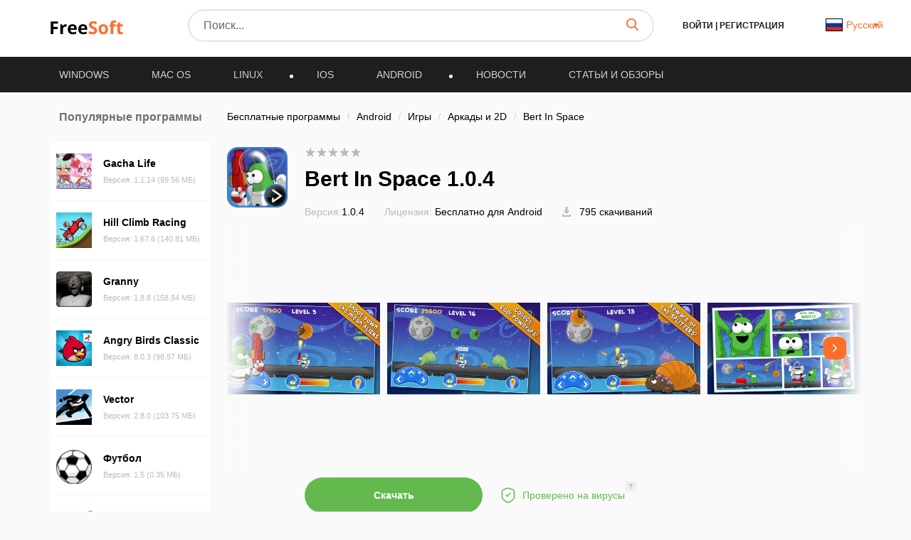

--- FILE ---
content_type: text/html; charset=UTF-8
request_url: https://freesoft.ru/android/bert_in_space/versions/1-0-4-100164
body_size: 32035
content:
<!DOCTYPE html>
<html lang="ru">
<head>
  <meta charset="UTF-8">
  <link rel="preconnect" href="https://cdn.jsdelivr.net" crossorigin>
  <link rel="dns-prefetch" href="https://cdn.jsdelivr.net">
  <link rel="dns-prefetch" href="https://www.googletagmanager.com">
  

  <link rel="dns-prefetch" href="https://mc.webvisor.org">
  
  
  <link rel="dns-prefetch" href="https://mc.yandex.ru">

            <meta property="og:title" content="Bert In Space 1.0.4  скачать для Android"/>
          <meta property="og:type" content="website"/>
          <meta property="og:url" content="https://freesoft.ru/android/bert_in_space/versions/1-0-4-100164"/>
          <meta property="og:description" content="Скачать Bert In Space версия 1.0.4 для Android. Погрузитесь в эту стремительную, наполненную адреналином игру в стиле экшн! Скачайте бесплатно с FreeSoft."/>
          <meta property="og:image" content="https://freesoft.ru/img/logo.png"/>
        <meta name="description" content="Скачать Bert In Space версия 1.0.4 для Android. Погрузитесь в эту стремительную, наполненную адреналином игру в стиле экшн! Скачайте бесплатно с FreeSoft.">
        <link rel="canonical" href="https://freesoft.ru/android/bert_in_space/versions/1-0-4-100164"/>
  
      <meta name="robots" content="index, follow"/>
  
  <meta name="viewport" content="width=device-width">
  <link rel="shortcut icon" type="image/png" href="/images/favicon.ico"/>
  <meta name="csrf-token" content="VmSvX7ee7DCgPNyR3FPgJsrMi6VLtoWrkwnvhi6E">

  <title>Bert In Space 1.0.4  скачать для Android</title>

  
      <link rel="alternate" hreflang="x-default" href="https://freesoft.ru/android/bert_in_space/versions/1-0-4-100164"/>
  <link rel="alternate" hreflang="fr" href="https://frees0ft.fr/android/bert_in_space/versions/1-0-4-100164"/>
  <link rel="alternate" hreflang="fr-CI" href="https://freesoft.ci/android/bert_in_space/versions/1-0-4-100164"/>
  <link rel="alternate" hreflang="fr-SN" href="https://freesoft.sn/android/bert_in_space/versions/1-0-4-100164"/>
  <link rel="alternate" hreflang="en" href="https://freesoft.net/android/bert_in_space/versions/1-0-4-100164"/>
  
  <script>
    var FreeSoft = FreeSoft || {};
    FreeSoft.translations = {"reply":"\u041e\u0442\u0432\u0435\u0442\u0438\u0442\u044c","cancel":"\u041e\u0442\u043c\u0435\u043d\u0438\u0442\u044c","send":"\u041e\u0442\u043f\u0440\u0430\u0432\u0438\u0442\u044c","personal_account":"\u041b\u0438\u0447\u043d\u044b\u0439 \u043a\u0430\u0431\u0438\u043d\u0435\u0442","log_out":"\u0412\u044b\u0439\u0442\u0438","\u041b\u0438\u0447\u043d\u044b\u0435 \u0434\u0430\u043d\u043d\u044b\u0435":"\u041b\u0438\u0447\u043d\u044b\u0435 \u0434\u0430\u043d\u043d\u044b\u0435","\u0421\u043c\u0435\u043d\u0430 \u043f\u0430\u0440\u043e\u043b\u044f":"\u0421\u043c\u0435\u043d\u0430 \u043f\u0430\u0440\u043e\u043b\u044f","\u0412\u044b\u0445\u043e\u0434":"\u0412\u044b\u0445\u043e\u0434","\u0418\u0437\u043c\u0435\u043d\u0438\u0442\u044c \u0444\u043e\u0442\u043e":"\u0418\u0437\u043c\u0435\u043d\u0438\u0442\u044c \u0444\u043e\u0442\u043e","\u0418\u043c\u044f":"\u0418\u043c\u044f","\u0424\u0430\u043c\u0438\u043b\u0438\u044f":"\u0424\u0430\u043c\u0438\u043b\u0438\u044f","\u0414\u0430\u0442\u0430 \u0440\u043e\u0436\u0434\u0435\u043d\u0438\u044f":"\u0414\u0430\u0442\u0430 \u0440\u043e\u0436\u0434\u0435\u043d\u0438\u044f","\u0413\u043e\u0440\u043e\u0434":"\u0413\u043e\u0440\u043e\u0434","\u0420\u043e\u0434 \u0434\u0435\u044f\u0442\u0435\u043b\u044c\u043d\u043e\u0441\u0442\u0438":"\u0420\u043e\u0434 \u0434\u0435\u044f\u0442\u0435\u043b\u044c\u043d\u043e\u0441\u0442\u0438","\u0414\u043e\u043b\u0436\u043d\u043e\u0441\u0442\u044c":"\u0414\u043e\u043b\u0436\u043d\u043e\u0441\u0442\u044c","\u041e\u0431\u043e \u043c\u043d\u0435":"\u041e\u0431\u043e \u043c\u043d\u0435","\u0421\u043e\u0445\u0440\u0430\u043d\u0438\u0442\u044c":"\u0421\u043e\u0445\u0440\u0430\u043d\u0438\u0442\u044c","\u0421\u0442\u0430\u0440\u044b\u0439 \u043f\u0430\u0440\u043e\u043b\u044c":"\u0421\u0442\u0430\u0440\u044b\u0439 \u043f\u0430\u0440\u043e\u043b\u044c","\u0417\u0430\u0431\u044b\u043b\u0438 \u043f\u0430\u0440\u043e\u043b\u044c?":"\u0417\u0430\u0431\u044b\u043b\u0438 \u043f\u0430\u0440\u043e\u043b\u044c?","\u041f\u0430\u0440\u043e\u043b\u044c \u043d\u0435\u0432\u0435\u0440\u043d\u044b\u0439":"\u041f\u0430\u0440\u043e\u043b\u044c \u043d\u0435\u0432\u0435\u0440\u043d\u044b\u0439","\u041d\u043e\u0432\u044b\u0439 \u043f\u0430\u0440\u043e\u043b\u044c":"\u041d\u043e\u0432\u044b\u0439 \u043f\u0430\u0440\u043e\u043b\u044c","\u041f\u0430\u0440\u043e\u043b\u0438 \u043d\u0435 \u0441\u043e\u0432\u043f\u0430\u0434\u0430\u044e\u0442":"\u041f\u0430\u0440\u043e\u043b\u0438 \u043d\u0435 \u0441\u043e\u0432\u043f\u0430\u0434\u0430\u044e\u0442","\u041f\u043e\u0434\u0442\u0432\u0435\u0440\u0434\u0438\u0442\u0435 \u043f\u0430\u0440\u043e\u043b\u044c":"\u041f\u043e\u0434\u0442\u0432\u0435\u0440\u0434\u0438\u0442\u0435 \u043f\u0430\u0440\u043e\u043b\u044c","\u0421\u043c\u0435\u043d\u0438\u0442\u044c \u043f\u0430\u0440\u043e\u043b\u044c":"\u0421\u043c\u0435\u043d\u0438\u0442\u044c \u043f\u0430\u0440\u043e\u043b\u044c","\u0412\u043e\u0441\u0441\u0442\u0430\u043d\u043e\u0432\u043b\u0435\u043d\u0438\u0435 \u043f\u0430\u0440\u043e\u043b\u044f":"\u0412\u043e\u0441\u0441\u0442\u0430\u043d\u043e\u0432\u043b\u0435\u043d\u0438\u0435 \u043f\u0430\u0440\u043e\u043b\u044f","\u0412\u0430\u0448 email":"\u0412\u0430\u0448 email","\u041e\u0442\u043f\u0440\u0430\u0432\u0438\u0442\u044c \u0441\u0441\u044b\u043b\u043a\u0443":"\u041e\u0442\u043f\u0440\u0430\u0432\u0438\u0442\u044c \u0441\u0441\u044b\u043b\u043a\u0443","\u041e\u0442\u043c\u0435\u043d\u0438\u0442\u044c":"\u041e\u0442\u043c\u0435\u043d\u0438\u0442\u044c","\u0412\u044b\u0431\u043e\u0440 \u043c\u0438\u043d\u0438\u0430\u0442\u044e\u0440\u044b":"\u0412\u044b\u0431\u043e\u0440 \u043c\u0438\u043d\u0438\u0430\u0442\u044e\u0440\u044b","\u041e\u0441\u0442\u0430\u043b\u043e\u0441\u044c \u0432\u044b\u0431\u0440\u0430\u0442\u044c \u043e\u0431\u043b\u0430\u0441\u0442\u044c \u0434\u043b\u044f \u043c\u0430\u043b\u0435\u043d\u044c\u043a\u0438\u0445 \u0444\u043e\u0442\u043e\u0433\u0440\u0430\u0444\u0438\u0439":"\u041e\u0441\u0442\u0430\u043b\u043e\u0441\u044c \u0432\u044b\u0431\u0440\u0430\u0442\u044c \u043e\u0431\u043b\u0430\u0441\u0442\u044c \u0434\u043b\u044f \u043c\u0430\u043b\u0435\u043d\u044c\u043a\u0438\u0445 \u0444\u043e\u0442\u043e\u0433\u0440\u0430\u0444\u0438\u0439","\u0417\u0430\u0433\u0440\u0443\u0437\u0438\u0442\u044c \u0438\u0437\u043e\u0431\u0440\u0430\u0436\u0435\u043d\u0438\u0435":"\u0417\u0430\u0433\u0440\u0443\u0437\u0438\u0442\u044c \u0438\u0437\u043e\u0431\u0440\u0430\u0436\u0435\u043d\u0438\u0435","\u0420\u0430\u0437\u0440\u0430\u0431\u043e\u0442\u0447\u0438\u043a":"\u0420\u0430\u0437\u0440\u0430\u0431\u043e\u0442\u0447\u0438\u043a","\u0421\u0441\u044b\u043b\u043a\u0430 \u043d\u0430 \u0441\u0430\u0439\u0442":"\u0421\u0441\u044b\u043b\u043a\u0430 \u043d\u0430 \u0441\u0430\u0439\u0442","\u041f\u0440\u0438\u043b\u043e\u0436\u0435\u043d\u0438\u044f":"\u041f\u0440\u0438\u043b\u043e\u0436\u0435\u043d\u0438\u044f","\u041a\u043e\u043c\u043f\u0430\u043d\u0438\u044f \u0438\u043b\u0438 \u0424\u0418\u041e \u0440\u0430\u0437\u0440\u0430\u0431\u043e\u0442\u0447\u0438\u043a\u0430":"\u041a\u043e\u043c\u043f\u0430\u043d\u0438\u044f \u0438\u043b\u0438 \u0424\u0418\u041e \u0440\u0430\u0437\u0440\u0430\u0431\u043e\u0442\u0447\u0438\u043a\u0430","\u041a\u043e\u043d\u0442\u0430\u043a\u0442\u043d\u043e\u0435 \u043b\u0438\u0446\u043e":"\u041a\u043e\u043d\u0442\u0430\u043a\u0442\u043d\u043e\u0435 \u043b\u0438\u0446\u043e","\u041e\u0444\u0438\u0446\u0438\u0430\u043b\u044c\u043d\u044b\u0439 \u043f\u0440\u0435\u0434\u0441\u0442\u0430\u0432\u0438\u0442\u0435\u043b\u044c":"\u041e\u0444\u0438\u0446\u0438\u0430\u043b\u044c\u043d\u044b\u0439 \u043f\u0440\u0435\u0434\u0441\u0442\u0430\u0432\u0438\u0442\u0435\u043b\u044c","\u041e \u043a\u043e\u043c\u043f\u0430\u043d\u0438\u0438":"\u041e \u043a\u043e\u043c\u043f\u0430\u043d\u0438\u0438","\u041b\u0438\u0447\u043d\u044b\u0435 \u0434\u0430\u043d\u043d\u044b\u0435 \u0443\u0441\u043f\u0435\u0448\u043d\u043e \u043e\u0431\u043d\u043e\u0432\u043b\u0435\u043d\u044b":"\u041b\u0438\u0447\u043d\u044b\u0435 \u0434\u0430\u043d\u043d\u044b\u0435 \u0443\u0441\u043f\u0435\u0448\u043d\u043e \u043e\u0431\u043d\u043e\u0432\u043b\u0435\u043d\u044b","\u041f\u0430\u0440\u043e\u043b\u044c":"\u041f\u0430\u0440\u043e\u043b\u044c","\u041f\u043e\u0434\u0442\u0432\u0435\u0440\u0434\u0438\u0442\u044c \u041f\u0430\u0440\u043e\u043b\u044c":"\u041f\u043e\u0434\u0442\u0432\u0435\u0440\u0434\u0438\u0442\u044c \u041f\u0430\u0440\u043e\u043b\u044c","\u041f\u0430\u0440\u043e\u043b\u044c \u043d\u0435 \u0441\u043e\u0432\u043f\u0430\u0434\u0430\u0435\u0442":"\u041f\u0430\u0440\u043e\u043b\u044c \u043d\u0435 \u0441\u043e\u0432\u043f\u0430\u0434\u0430\u0435\u0442","\u0421\u043e\u0445\u0440\u0430\u043d\u0438\u0442\u044c \u043f\u0430\u0440\u043e\u043b\u044c":"\u0421\u043e\u0445\u0440\u0430\u043d\u0438\u0442\u044c \u043f\u0430\u0440\u043e\u043b\u044c","\u0414\u043b\u044f \u043e\u0442\u043e\u0431\u0440\u0430\u0436\u0435\u043d\u0438\u044f dofollow \u0441\u0441\u044b\u043b\u043a\u0438 \u0441\u043e \u0432\u0441\u0435\u0445 \u0441\u0442\u0440\u0430\u043d\u0438\u0446 \u0432\u0430\u0448\u0438\u0445 \u043f\u0440\u0438\u043b\u043e\u0436\u0435\u043d\u0438\u0439, \u043d\u0435\u043e\u0431\u0445\u043e\u0434\u0438\u043c\u043e \u043f\u043e\u0441\u0442\u0430\u0432\u0438\u0442\u044c \u0441 \u0432\u0430\u0448\u0435\u0433\u043e \u0441\u0430\u0439\u0442\u0430 dofollow \u0441\u0441\u044b\u043b\u043a\u0443 \u043d\u0430 \u043d\u0430\u0448 \u0441\u0430\u0439\u0442 \u003Ca href=\u0022https:\/\/freesoft.ru\u0022\u003Efreesoft.ru\u003C\/a\u003E, \u0441\u0442\u0440\u0430\u043d\u0438\u0446\u0430 \u0434\u043e\u043b\u0436\u043d\u0430 \u0431\u044b\u0442\u044c \u0432 \u0438\u043d\u0434\u0435\u043a\u0441\u0435":"\u0414\u043b\u044f \u043e\u0442\u043e\u0431\u0440\u0430\u0436\u0435\u043d\u0438\u044f dofollow \u0441\u0441\u044b\u043b\u043a\u0438 \u0441\u043e \u0432\u0441\u0435\u0445 \u0441\u0442\u0440\u0430\u043d\u0438\u0446 \u0432\u0430\u0448\u0438\u0445 \u043f\u0440\u0438\u043b\u043e\u0436\u0435\u043d\u0438\u0439, \u043d\u0435\u043e\u0431\u0445\u043e\u0434\u0438\u043c\u043e \u043f\u043e\u0441\u0442\u0430\u0432\u0438\u0442\u044c \u0441 \u0432\u0430\u0448\u0435\u0433\u043e \u0441\u0430\u0439\u0442\u0430 dofollow \u0441\u0441\u044b\u043b\u043a\u0443 \u043d\u0430 \u043d\u0430\u0448 \u0441\u0430\u0439\u0442 \u003Ca href=\u0022https:\/\/freesoft.ru\u0022\u003Efreesoft.ru\u003C\/a\u003E, \u0441\u0442\u0440\u0430\u043d\u0438\u0446\u0430 \u0434\u043e\u043b\u0436\u043d\u0430 \u0431\u044b\u0442\u044c \u0432 \u0438\u043d\u0434\u0435\u043a\u0441\u0435","\u041e\u0431\u044f\u0437\u0430\u0442\u0435\u043b\u044c\u043d\u043e\u0435 \u043f\u043e\u043b\u0435":"\u041e\u0431\u044f\u0437\u0430\u0442\u0435\u043b\u044c\u043d\u043e\u0435 \u043f\u043e\u043b\u0435","\u0410\u0434\u0440\u0435\u0441 \u0441\u0442\u0440\u0430\u043d\u0438\u0446\u044b \u0432\u0430\u0448\u0435\u0433\u043e \u0441\u0430\u0439\u0442\u0430 \u0441 \u0441\u0441\u044b\u043b\u043a\u043e\u0439 \u043d\u0430 \u043d\u0430\u0448 \u0440\u0435\u0441\u0443\u0440\u0441":"\u0410\u0434\u0440\u0435\u0441 \u0441\u0442\u0440\u0430\u043d\u0438\u0446\u044b \u0432\u0430\u0448\u0435\u0433\u043e \u0441\u0430\u0439\u0442\u0430 \u0441 \u0441\u0441\u044b\u043b\u043a\u043e\u0439 \u043d\u0430 \u043d\u0430\u0448 \u0440\u0435\u0441\u0443\u0440\u0441","\u041e\u0442\u043f\u0440\u0430\u0432\u0438\u0442\u044c \u043d\u0430 \u043f\u043e\u0432\u0442\u043e\u0440\u043d\u0443\u044e \u043f\u0440\u043e\u0432\u0435\u0440\u043a\u0443":"Send for recheck","\u041e\u0436\u0438\u0434\u0430\u0435\u0442 \u043f\u0440\u043e\u0432\u0435\u0440\u043a\u0438":"\u041e\u0436\u0438\u0434\u0430\u0435\u0442 \u043f\u0440\u043e\u0432\u0435\u0440\u043a\u0438","\u0421\u0441\u044b\u043b\u043a\u0430 \u043d\u0435 \u043d\u0430\u0439\u0434\u0435\u043d\u0430":"\u0421\u0441\u044b\u043b\u043a\u0430 \u043d\u0435 \u043d\u0430\u0439\u0434\u0435\u043d\u0430","\u0421\u0441\u044b\u043b\u043a\u0430 \u043d\u0430\u0439\u0434\u0435\u043d\u0430":"\u0421\u0441\u044b\u043b\u043a\u0430 \u043d\u0430\u0439\u0434\u0435\u043d\u0430","\u041d\u0430\u0437\u0432\u0430\u043d\u0438\u0435 \u043f\u0440\u043e\u0433\u0440\u0430\u043c\u043c\u044b":"\u041d\u0430\u0437\u0432\u0430\u043d\u0438\u0435 \u043f\u0440\u043e\u0433\u0440\u0430\u043c\u043c\u044b","\u0421\u0442\u0430\u0442\u0443\u0441":"\u0421\u0442\u0430\u0442\u0443\u0441","\u041f\u043e\u0441\u043b\u0435\u0434\u043d\u044f\u044f \u0432\u0435\u0440\u0441\u0438\u044f":"\u041f\u043e\u0441\u043b\u0435\u0434\u043d\u044f\u044f \u0432\u0435\u0440\u0441\u0438\u044f","\u0414\u0430\u0442\u0430 \u043e\u0431\u043d\u043e\u0432\u043b\u0435\u043d\u0438\u044f":"\u0414\u0430\u0442\u0430 \u043e\u0431\u043d\u043e\u0432\u043b\u0435\u043d\u0438\u044f","\u041e\u0446\u0435\u043d\u043a\u0430 \u041f\u041e":"\u041e\u0446\u0435\u043d\u043a\u0430 \u041f\u041e","\u0414\u0435\u0439\u0441\u0442\u0432\u0438\u044f":"\u0414\u0435\u0439\u0441\u0442\u0432\u0438\u044f","\u0414\u043e\u0431\u0430\u0432\u0438\u0442\u044c \u043f\u0440\u0438\u043b\u043e\u0436\u0435\u043d\u0438\u0435":"\u0414\u043e\u0431\u0430\u0432\u0438\u0442\u044c \u043f\u0440\u0438\u043b\u043e\u0436\u0435\u043d\u0438\u0435","\u043c\u043e\u0434\u0435\u0440\u0430\u0446\u0438\u044f \u043d\u0435 \u043f\u0440\u043e\u0439\u0434\u0435\u043da":"\u043c\u043e\u0434\u0435\u0440\u0430\u0446\u0438\u044f \u043d\u0435 \u043f\u0440\u043e\u0439\u0434\u0435\u043da","\u043e\u043f\u0443\u0431\u043b\u0438\u043a\u043e\u0432\u0430\u043d\u043e \u043d\u0430 \u0441\u0430\u0439\u0442\u0435":"\u043e\u043f\u0443\u0431\u043b\u0438\u043a\u043e\u0432\u0430\u043d\u043e \u043d\u0430 \u0441\u0430\u0439\u0442\u0435","\u043e\u0436\u0438\u0434\u0430\u0435\u0442 \u043c\u043e\u0434\u0435\u0440\u0430\u0446\u0438\u0438":"\u043e\u0436\u0438\u0434\u0430\u0435\u0442 \u043c\u043e\u0434\u0435\u0440\u0430\u0446\u0438\u0438","\u0447\u0435\u0440\u043d\u043e\u0432\u0438\u043a":"\u0447\u0435\u0440\u043d\u043e\u0432\u0438\u043a","\u0421\u0442\u0430\u0442\u0443\u0441\u044b":"\u0421\u0442\u0430\u0442\u0443\u0441\u044b","\u0412\u044b \u043d\u0435 \u0441\u043c\u043e\u0436\u0435\u0442\u0435 \u0432\u043e\u0441\u0441\u0442\u0430\u043d\u043e\u0432\u0438\u0442\u044c \u0435\u0433\u043e \u043f\u043e\u0441\u043b\u0435 \u0443\u0434\u0430\u043b\u0435\u043d\u0438\u044f, \u0442\u043e\u043b\u044c\u043a\u043e \u0434\u043e\u0431\u0430\u0432\u0438\u0442\u044c \u0435\u0449\u0435 \u0440\u0430\u0437.":"\u0412\u044b \u043d\u0435 \u0441\u043c\u043e\u0436\u0435\u0442\u0435 \u0432\u043e\u0441\u0441\u0442\u0430\u043d\u043e\u0432\u0438\u0442\u044c \u0435\u0433\u043e \u043f\u043e\u0441\u043b\u0435 \u0443\u0434\u0430\u043b\u0435\u043d\u0438\u044f, \u0442\u043e\u043b\u044c\u043a\u043e \u0434\u043e\u0431\u0430\u0432\u0438\u0442\u044c \u0435\u0449\u0435 \u0440\u0430\u0437.","\u041f\u0440\u0438\u043b\u043e\u0436\u0435\u043d\u0438\u0435 \u0443\u0441\u043f\u0435\u0448\u043d\u043e \u0443\u0434\u0430\u043b\u0435\u043d\u043d\u043e":"\u041f\u0440\u0438\u043b\u043e\u0436\u0435\u043d\u0438\u0435 \u0443\u0441\u043f\u0435\u0448\u043d\u043e \u0443\u0434\u0430\u043b\u0435\u043d\u043d\u043e","\u0412\u044b \u0434\u0435\u0439\u0441\u0442\u0432\u0438\u0442\u0435\u043b\u044c\u043d\u043e \u0445\u043e\u0442\u0438\u0442\u0435 \u0443\u0434\u0430\u043b\u0438\u0442\u044c \u043f\u0440\u0438\u043b\u043e\u0436\u0435\u043d\u0438\u0435?":"\u0412\u044b \u0434\u0435\u0439\u0441\u0442\u0432\u0438\u0442\u0435\u043b\u044c\u043d\u043e \u0445\u043e\u0442\u0438\u0442\u0435 \u0443\u0434\u0430\u043b\u0438\u0442\u044c \u043f\u0440\u0438\u043b\u043e\u0436\u0435\u043d\u0438\u0435?","\u0420\u0435\u0434\u0430\u043a\u0442\u0438\u0440\u043e\u0432\u0430\u0442\u044c \u043f\u0440\u0438\u043b\u043e\u0436\u0435\u043d\u0438\u0435":"\u0420\u0435\u0434\u0430\u043a\u0442\u0438\u0440\u043e\u0432\u0430\u0442\u044c \u043f\u0440\u0438\u043b\u043e\u0436\u0435\u043d\u0438\u0435","\u041f\u043b\u0430\u0442\u0444\u043e\u0440\u043c\u0430":"\u041f\u043b\u0430\u0442\u0444\u043e\u0440\u043c\u0430","\u0412\u044b\u0431\u0435\u0440\u0438\u0442\u0435 \u043f\u043b\u0430\u0442\u0444\u043e\u0440\u043c\u0443":"\u0412\u044b\u0431\u0435\u0440\u0438\u0442\u0435 \u043f\u043b\u0430\u0442\u0444\u043e\u0440\u043c\u0443","\u041e\u043f\u0435\u0440\u0430\u0446\u0438\u043e\u043d\u043d\u0430\u044f \u0441\u0438\u0441\u0442\u0435\u043c\u0430":"\u041e\u043f\u0435\u0440\u0430\u0446\u0438\u043e\u043d\u043d\u0430\u044f \u0441\u0438\u0441\u0442\u0435\u043c\u0430","\u0412\u044b\u0431\u0435\u0440\u0438\u0442\u0435 \u043e\u043f\u0435\u0440\u0430\u0446\u0438\u043e\u043d\u043d\u0443\u044e \u0441\u0438\u0441\u0442\u0435\u043c\u0443":"\u0412\u044b\u0431\u0435\u0440\u0438\u0442\u0435 \u043e\u043f\u0435\u0440\u0430\u0446\u0438\u043e\u043d\u043d\u0443\u044e \u0441\u0438\u0441\u0442\u0435\u043c\u0443","\u0421\u043d\u0430\u0447\u0430\u043b\u0430 \u0432\u044b\u0431\u0435\u0440\u0438\u0442\u0435 \u043f\u043b\u0430\u0442\u0444\u043e\u0440\u043c\u0443":"\u0421\u043d\u0430\u0447\u0430\u043b\u0430 \u0432\u044b\u0431\u0435\u0440\u0438\u0442\u0435 \u043f\u043b\u0430\u0442\u0444\u043e\u0440\u043c\u0443","\u0412\u0435\u0440\u0441\u0438\u044f \u043e\u043f\u0435\u0440\u0430\u0446\u0438\u043e\u043d\u043d\u043e\u0439 \u0441\u0438\u0441\u0442\u0435\u043c\u044b":"\u0412\u0435\u0440\u0441\u0438\u044f \u043e\u043f\u0435\u0440\u0430\u0446\u0438\u043e\u043d\u043d\u043e\u0439 \u0441\u0438\u0441\u0442\u0435\u043c\u044b","\u0412\u044b\u0431\u0435\u0440\u0438\u0442\u0435 \u0432\u0435\u0440\u0441\u0438\u044e \u043e\u043f\u0435\u0440\u0430\u0446\u0438\u043e\u043d\u043d\u043e\u0439 \u0441\u0438\u0441\u0442\u0435\u043c\u044b":"\u0412\u044b\u0431\u0435\u0440\u0438\u0442\u0435 \u0432\u0435\u0440\u0441\u0438\u044e \u043e\u043f\u0435\u0440\u0430\u0446\u0438\u043e\u043d\u043d\u043e\u0439 \u0441\u0438\u0441\u0442\u0435\u043c\u044b","\u0421\u043d\u0430\u0447\u0430\u043b\u0430 \u0432\u044b\u0431\u0435\u0440\u0438\u0442\u0435 \u043f\u043b\u0430\u0442\u0444\u043e\u0440\u043c\u0443 \u0438 \u043e\u043f\u0435\u0440\u0430\u0446\u0438\u043e\u043d\u043d\u0443\u044e \u0441\u0438\u0441\u0442\u0435\u043c\u0443":"\u0421\u043d\u0430\u0447\u0430\u043b\u0430 \u0432\u044b\u0431\u0435\u0440\u0438\u0442\u0435 \u043f\u043b\u0430\u0442\u0444\u043e\u0440\u043c\u0443 \u0438 \u043e\u043f\u0435\u0440\u0430\u0446\u0438\u043e\u043d\u043d\u0443\u044e \u0441\u0438\u0441\u0442\u0435\u043c\u0443","\u041a\u0430\u0442\u0435\u0433\u043e\u0440\u0438\u044f":"\u041a\u0430\u0442\u0435\u0433\u043e\u0440\u0438\u044f","\u0412\u044b\u0431\u0435\u0440\u0438\u0442\u0435 \u043a\u0430\u0442\u0435\u0433\u043e\u0440\u0438\u044e":"\u0412\u044b\u0431\u0435\u0440\u0438\u0442\u0435 \u043a\u0430\u0442\u0435\u0433\u043e\u0440\u0438\u044e","\u0421\u043d\u0430\u0447\u0430\u043b\u0430 \u0432\u044b\u0431\u0435\u0440\u0438\u0442\u0435 \u043e\u043f\u0435\u0440\u0430\u0446\u0438\u043e\u043d\u043d\u0443\u044e \u0441\u0438\u0441\u0442\u0435\u043c\u0443":"\u0421\u043d\u0430\u0447\u0430\u043b\u0430 \u0432\u044b\u0431\u0435\u0440\u0438\u0442\u0435 \u043e\u043f\u0435\u0440\u0430\u0446\u0438\u043e\u043d\u043d\u0443\u044e \u0441\u0438\u0441\u0442\u0435\u043c\u0443","\u041b\u0438\u0446\u0435\u043d\u0437\u0438\u044f":"\u041b\u0438\u0446\u0435\u043d\u0437\u0438\u044f","\u0412\u044b\u0431\u0435\u0440\u0438\u0442\u0435 \u043b\u0438\u0446\u0435\u043d\u0437\u0438\u044e":"\u0412\u044b\u0431\u0435\u0440\u0438\u0442\u0435 \u043b\u0438\u0446\u0435\u043d\u0437\u0438\u044e","\u0421\u0430\u0439\u0442":"\u0421\u0430\u0439\u0442","\u0412\u0432\u0435\u0434\u0438\u0442\u0435 \u0441\u0430\u0439\u0442":"\u0412\u0432\u0435\u0434\u0438\u0442\u0435 \u0441\u0430\u0439\u0442","\u042f\u0437\u044b\u043a\u0438 \u0438\u043d\u0442\u0435\u0440\u0444\u0435\u0439\u0441\u0430":"\u042f\u0437\u044b\u043a\u0438 \u0438\u043d\u0442\u0435\u0440\u0444\u0435\u0439\u0441\u0430","\u041b\u043e\u043a\u0430\u043b\u0438\u0437\u0430\u0446\u0438\u044f":"\u041b\u043e\u043a\u0430\u043b\u0438\u0437\u0430\u0446\u0438\u044f","\u0414\u043e\u0431\u0430\u0432\u0438\u0442\u044c \u043b\u043e\u043a\u0430\u043b\u044c":"\u0414\u043e\u0431\u0430\u0432\u0438\u0442\u044c \u043b\u043e\u043a\u0430\u043b\u044c","\u0412\u043a\u043b\u044e\u0447\u0435\u043d\u043e":"\u0412\u043a\u043b\u044e\u0447\u0435\u043d\u043e","\u041e\u0442\u043f\u0440\u0430\u0432\u0438\u0442\u044c \u043d\u0430 \u043c\u043e\u0434\u0435\u0440\u0430\u0446\u0438\u044e":"\u041e\u0442\u043f\u0440\u0430\u0432\u0438\u0442\u044c \u043d\u0430 \u043c\u043e\u0434\u0435\u0440\u0430\u0446\u0438\u044e","\u041a\u0440\u0430\u0442\u043a\u043e\u0435 \u043e\u043f\u0438\u0441\u0430\u043d\u0438\u0435":"\u041a\u0440\u0430\u0442\u043a\u043e\u0435 \u043e\u043f\u0438\u0441\u0430\u043d\u0438\u0435","\u041c\u0430\u043a\u0441\u0438\u043c\u0430\u043b\u044c\u043d\u0430\u044f \u0434\u043b\u0438\u043d\u0430 :number \u0441\u0438\u043c\u0432\u043e\u043b\u043e\u0432":"\u041c\u0430\u043a\u0441\u0438\u043c\u0430\u043b\u044c\u043d\u0430\u044f \u0434\u043b\u0438\u043d\u0430 :number \u0441\u0438\u043c\u0432\u043e\u043b\u043e\u0432","\u041c\u0438\u043d\u0438\u043c\u0430\u043b\u044c\u043d\u0430\u044f \u0434\u043b\u0438\u043d\u0430 :number \u0441\u0438\u043c\u0432\u043e\u043b\u043e\u0432":"\u041c\u0438\u043d\u0438\u043c\u0430\u043b\u044c\u043d\u0430\u044f \u0434\u043b\u0438\u043d\u0430 :number \u0441\u0438\u043c\u0432\u043e\u043b\u043e\u0432","\u041f\u043e\u043b\u043d\u043e\u0435 \u043e\u043f\u0438\u0441\u0430\u043d\u0438\u0435":"\u041f\u043e\u043b\u043d\u043e\u0435 \u043e\u043f\u0438\u0441\u0430\u043d\u0438\u0435","\u041d\u0430\u0437\u0432\u0430\u043d\u0438\u0435":"\u041d\u0430\u0437\u0432\u0430\u043d\u0438\u0435","\u0412\u0432\u0435\u0434\u0438\u0442\u0435 \u043d\u0430\u0437\u0432\u0430\u043d\u0438\u0435 (\u043d\u0435 \u0431\u043e\u043b\u0435\u0435 :number \u0441\u0438\u043c\u0432\u043e\u043b\u043e\u0432)":"\u0412\u0432\u0435\u0434\u0438\u0442\u0435 \u043d\u0430\u0437\u0432\u0430\u043d\u0438\u0435 (\u043d\u0435 \u0431\u043e\u043b\u0435\u0435 :number \u0441\u0438\u043c\u0432\u043e\u043b\u043e\u0432)","\u041a\u043e\u043b\u0438\u0447\u0435\u0441\u0442\u0432\u043e \u0441\u043b\u043e\u0432":"\u041a\u043e\u043b\u0438\u0447\u0435\u0441\u0442\u0432\u043e \u0441\u043b\u043e\u0432","\u041a\u043e\u043b\u0438\u0447\u0435\u0441\u0442\u0432\u043e \u0441\u0438\u043c\u0432\u043e\u043b\u043e\u0432":"\u041a\u043e\u043b\u0438\u0447\u0435\u0441\u0442\u0432\u043e \u0441\u0438\u043c\u0432\u043e\u043b\u043e\u0432","\u043e\u043f\u0438\u0441\u0430\u043d\u0438\u0435":"\u043e\u043f\u0438\u0441\u0430\u043d\u0438\u0435","\u0444\u0430\u0439\u043b\u044b":"\u0444\u0430\u0439\u043b\u044b","\u043b\u043e\u0433\u043e \u0438 \u0441\u043a\u0440\u0438\u043d\u0448\u043e\u0442\u044b":"\u043b\u043e\u0433\u043e \u0438 \u0441\u043a\u0440\u0438\u043d\u0448\u043e\u0442\u044b","\u0426\u0435\u043d\u0430":"\u0426\u0435\u043d\u0430","\u0412\u0435\u0440\u0441\u0438\u044f \u0443\u0441\u043f\u0435\u0448\u043d\u043e \u0443\u0441\u0442\u0430\u043d\u043e\u0432\u043b\u0435\u043d\u043d\u0430 \u043a\u0430\u043a \u043f\u043e\u0441\u043b\u0435\u0434\u043d\u044f\u044f":"\u0412\u0435\u0440\u0441\u0438\u044f \u0443\u0441\u043f\u0435\u0448\u043d\u043e \u0443\u0441\u0442\u0430\u043d\u043e\u0432\u043b\u0435\u043d\u043d\u0430 \u043a\u0430\u043a \u043f\u043e\u0441\u043b\u0435\u0434\u043d\u044f\u044f","\u041e\u0448\u0438\u0431\u043a\u0430 \u0443\u0441\u0442\u0430\u043d\u043e\u0432\u043b\u0435\u043d\u0438\u044f \u0432\u0435\u0440\u0441\u0438\u0438":"\u041e\u0448\u0438\u0431\u043a\u0430 \u0443\u0441\u0442\u0430\u043d\u043e\u0432\u043b\u0435\u043d\u0438\u044f \u0432\u0435\u0440\u0441\u0438\u0438","\u0424\u0430\u0439\u043b \u0443\u0441\u043f\u0435\u0448\u043d\u043e \u043e\u0431\u043d\u043e\u0432\u043b\u0435\u043d":"\u0424\u0430\u0439\u043b \u0443\u0441\u043f\u0435\u0448\u043d\u043e \u043e\u0431\u043d\u043e\u0432\u043b\u0435\u043d","\u0424\u0430\u0439\u043b \u0443\u0441\u043f\u0435\u0448\u043d\u043e \u0434\u043e\u0431\u0430\u0432\u043b\u0435\u043d":"\u0424\u0430\u0439\u043b \u0443\u0441\u043f\u0435\u0448\u043d\u043e \u0434\u043e\u0431\u0430\u0432\u043b\u0435\u043d","\u041f\u0440\u043e\u0432\u0435\u0440\u044c\u0442\u0435 \u0437\u0430\u043f\u043e\u043b\u043d\u0435\u043d\u043d\u0443\u044e \u0444\u043e\u0440\u043c\u0443":"\u041f\u0440\u043e\u0432\u0435\u0440\u044c\u0442\u0435 \u0437\u0430\u043f\u043e\u043b\u043d\u0435\u043d\u043d\u0443\u044e \u0444\u043e\u0440\u043c\u0443","\u0424\u0430\u0439\u043b \u0443\u0441\u043f\u0435\u0448\u043d\u043e \u0443\u0434\u0430\u043b\u0435\u043d":"\u0424\u0430\u0439\u043b \u0443\u0441\u043f\u0435\u0448\u043d\u043e \u0443\u0434\u0430\u043b\u0435\u043d","\u0412\u044b \u0434\u0435\u0439\u0441\u0442\u0432\u0438\u0442\u0435\u043b\u044c\u043d\u043e \u0445\u043e\u0442\u0438\u0442\u0435 \u0443\u0434\u0430\u043b\u0438\u0442\u044c \u0434\u043e\u0431\u0430\u0432\u043b\u0435\u043d\u043d\u044b\u0439 \u0444\u0430\u0439\u043b?":"\u0412\u044b \u0434\u0435\u0439\u0441\u0442\u0432\u0438\u0442\u0435\u043b\u044c\u043d\u043e \u0445\u043e\u0442\u0438\u0442\u0435 \u0443\u0434\u0430\u043b\u0438\u0442\u044c \u0434\u043e\u0431\u0430\u0432\u043b\u0435\u043d\u043d\u044b\u0439 \u0444\u0430\u0439\u043b?","\u0412\u044b \u043d\u0435 \u0441\u043c\u043e\u0436\u0435\u0442\u0435 \u0432\u043e\u0441\u0441\u0442\u0430\u043d\u043e\u0432\u0438\u0442\u044c \u0444\u0430\u0439\u043b \u043f\u043e\u0441\u043b\u0435 \u0443\u0434\u0430\u043b\u0435\u043d\u0438\u044f, \u0442\u043e\u043b\u044c\u043a\u043e \u0434\u043e\u0431\u0430\u0432\u0438\u0442\u044c \u0435\u0433\u043e \u0435\u0449\u0435 \u0440\u0430\u0437.":"\u0412\u044b \u043d\u0435 \u0441\u043c\u043e\u0436\u0435\u0442\u0435 \u0432\u043e\u0441\u0441\u0442\u0430\u043d\u043e\u0432\u0438\u0442\u044c \u0444\u0430\u0439\u043b \u043f\u043e\u0441\u043b\u0435 \u0443\u0434\u0430\u043b\u0435\u043d\u0438\u044f, \u0442\u043e\u043b\u044c\u043a\u043e \u0434\u043e\u0431\u0430\u0432\u0438\u0442\u044c \u0435\u0433\u043e \u0435\u0449\u0435 \u0440\u0430\u0437.","\u0412\u044b \u0434\u0435\u0439\u0441\u0442\u0432\u0438\u0442\u0435\u043b\u044c\u043d\u043e \u0445\u043e\u0442\u0438\u0442\u0435 \u0443\u0441\u0442\u0430\u043d\u043e\u0432\u0438\u0442\u044c \u0434\u0430\u043d\u043d\u0443\u044e \u0432\u0435\u0440\u0441\u0438\u044e \u043a\u0430\u043a \u043f\u043e\u0441\u043b\u0435\u0434\u043d\u044e\u044e?":"\u0412\u044b \u0434\u0435\u0439\u0441\u0442\u0432\u0438\u0442\u0435\u043b\u044c\u043d\u043e \u0445\u043e\u0442\u0438\u0442\u0435 \u0443\u0441\u0442\u0430\u043d\u043e\u0432\u0438\u0442\u044c \u0434\u0430\u043d\u043d\u0443\u044e \u0432\u0435\u0440\u0441\u0438\u044e \u043a\u0430\u043a \u043f\u043e\u0441\u043b\u0435\u0434\u043d\u044e\u044e?","\u043c\u0431":"\u043c\u0431","\u0417\u0430\u0433\u0440\u0443\u0437\u0438\u0442\u044c \u0441 \u043a\u043e\u043c\u043f\u044c\u044e\u0442\u0435\u0440\u0430":"\u0417\u0430\u0433\u0440\u0443\u0437\u0438\u0442\u044c \u0441 \u043a\u043e\u043c\u043f\u044c\u044e\u0442\u0435\u0440\u0430","\u0417\u0430\u0433\u0440\u0443\u0437\u043a\u0430 \u0444\u0430\u0439\u043b\u0430":"\u0417\u0430\u0433\u0440\u0443\u0437\u043a\u0430 \u0444\u0430\u0439\u043b\u0430","\u0412\u044b\u0431\u0435\u0440\u0438\u0442\u0435 \u0444\u0430\u0439\u043b":"\u0412\u044b\u0431\u0435\u0440\u0438\u0442\u0435 \u0444\u0430\u0439\u043b","\u0412\u0435\u0440\u0441\u0438\u044f":"\u0412\u0435\u0440\u0441\u0438\u044f","\u0412\u0435\u0440\u0441\u0438\u044f \u043f\u0440\u043e\u0433\u0440\u0430\u043c\u043c\u044b":"\u0412\u0435\u0440\u0441\u0438\u044f \u043f\u0440\u043e\u0433\u0440\u0430\u043c\u043c\u044b","\u0420\u0430\u0437\u0440\u044f\u0434\u043d\u043e\u0441\u0442\u044c \u043f\u0440\u043e\u0433\u0440\u0430\u043c\u043c\u044b":"\u0420\u0430\u0437\u0440\u044f\u0434\u043d\u043e\u0441\u0442\u044c \u043f\u0440\u043e\u0433\u0440\u0430\u043c\u043c\u044b","\u0421\u0431\u043e\u0440\u043a\u0430":"\u0421\u0431\u043e\u0440\u043a\u0430","\u0418\u0437\u043c\u0435\u043d\u0435\u043d\u0438\u044f \u0432 \u0432\u0435\u0440\u0441\u0438\u0438":"\u0418\u0437\u043c\u0435\u043d\u0435\u043d\u0438\u044f \u0432 \u0432\u0435\u0440\u0441\u0438\u0438","\u041e\u043f\u0438\u0441\u0430\u043d\u0438\u0435 \u0432\u0435\u0440\u0441\u0438\u0438":"\u041e\u043f\u0438\u0441\u0430\u043d\u0438\u0435 \u0432\u0435\u0440\u0441\u0438\u0438","\u0414\u043e\u0441\u0442\u0443\u043f\u043d\u043e \u0434\u043b\u044f":"\u0414\u043e\u0441\u0442\u0443\u043f\u043d\u043e \u0434\u043b\u044f","\u0412\u044b\u0431\u0435\u0440\u0438\u0442\u0435 \u0445\u043e\u0442\u044f \u0431\u044b \u043e\u0434\u043d\u0443 \u043b\u043e\u043a\u0430\u043b\u044c":"\u0412\u044b\u0431\u0435\u0440\u0438\u0442\u0435 \u0445\u043e\u0442\u044f \u0431\u044b \u043e\u0434\u043d\u0443 \u043b\u043e\u043a\u0430\u043b\u044c","\u0424\u0430\u0439\u043b":"\u0424\u0430\u0439\u043b","\u0420\u0430\u0437\u043c\u0435\u0440":"\u0420\u0430\u0437\u043c\u0435\u0440","\u0420\u0430\u0437\u0440\u044f\u0434\u043d\u043e\u0441\u0442\u044c":"\u0420\u0430\u0437\u0440\u044f\u0434\u043d\u043e\u0441\u0442\u044c","\u041e\u043f\u0438\u0441\u0430\u043d\u0438\u0435":"\u041e\u043f\u0438\u0441\u0430\u043d\u0438\u0435","\u0412\u044b \u0434\u0435\u0439\u0441\u0442\u0432\u0438\u0442\u0435\u043b\u044c\u043d\u043e \u0445\u043e\u0442\u0438\u0442\u0435 \u0443\u0434\u0430\u043b\u0438\u0442\u044c \u0434\u0430\u043d\u043d\u043e\u0435 \u0438\u0437\u043e\u0431\u0440\u0430\u0436\u0435\u043d\u0438\u0435?":"\u0412\u044b \u0434\u0435\u0439\u0441\u0442\u0432\u0438\u0442\u0435\u043b\u044c\u043d\u043e \u0445\u043e\u0442\u0438\u0442\u0435 \u0443\u0434\u0430\u043b\u0438\u0442\u044c \u0434\u0430\u043d\u043d\u043e\u0435 \u0438\u0437\u043e\u0431\u0440\u0430\u0436\u0435\u043d\u0438\u0435?","\u0418\u0437\u043e\u0431\u0440\u0430\u0436\u0435\u043d\u0438\u0435 \u0443\u0441\u043f\u0435\u0448\u043d\u043e \u0443\u0434\u0430\u043b\u0435\u043d\u043e":"\u0418\u0437\u043e\u0431\u0440\u0430\u0436\u0435\u043d\u0438\u0435 \u0443\u0441\u043f\u0435\u0448\u043d\u043e \u0443\u0434\u0430\u043b\u0435\u043d\u043e","\u0417\u0430\u0433\u0440\u0443\u0437\u043a\u0430 \u043b\u043e\u0433\u043e\u0442\u0438\u043f\u0430":"\u0417\u0430\u0433\u0440\u0443\u0437\u043a\u0430 \u043b\u043e\u0433\u043e\u0442\u0438\u043f\u0430","\u0417\u0430\u0433\u0440\u0443\u0437\u0438\u0442\u044c \u043b\u043e\u0433\u043e\u0442\u0438\u043f":"\u0417\u0430\u0433\u0440\u0443\u0437\u0438\u0442\u044c \u043b\u043e\u0433\u043e\u0442\u0438\u043f","\u0417\u0430\u0433\u0440\u0443\u0437\u043a\u0430 \u0441\u043a\u0440\u0438\u043d\u0448\u043e\u0442\u043e\u0432":"\u0417\u0430\u0433\u0440\u0443\u0437\u043a\u0430 \u0441\u043a\u0440\u0438\u043d\u0448\u043e\u0442\u043e\u0432","\u0417\u0430\u0433\u0440\u0443\u0437\u0438\u0442\u044c \u0441\u043a\u0440\u0438\u043d\u0448\u043e\u0442\u044b":"\u0417\u0430\u0433\u0440\u0443\u0437\u0438\u0442\u044c \u0441\u043a\u0440\u0438\u043d\u0448\u043e\u0442\u044b","\u041e\u0442\u0432\u0435\u0442\u0438\u0442\u044c":"\u041e\u0442\u0432\u0435\u0442\u0438\u0442\u044c","\u041a\u043e\u043c\u043c\u0435\u043d\u0442\u0430\u0440\u0438\u0438":"\u041a\u043e\u043c\u043c\u0435\u043d\u0442\u0430\u0440\u0438\u0438","\u041f\u0440\u0438\u043b\u043e\u0436\u0435\u043d\u0438\u0435":"\u041f\u0440\u0438\u043b\u043e\u0436\u0435\u043d\u0438\u0435","\u041a\u043e\u043c\u043c\u0435\u043d\u0442\u0430\u0440\u0438\u0439":"\u041a\u043e\u043c\u043c\u0435\u043d\u0442\u0430\u0440\u0438\u0439","\u041b\u043e\u043a\u0430\u043b\u044c":"\u041b\u043e\u043a\u0430\u043b\u044c","\u041e\u043f\u0443\u0431\u043b\u0438\u043a\u043e\u0432\u0430\u043d":"\u041e\u043f\u0443\u0431\u043b\u0438\u043a\u043e\u0432\u0430\u043d","\u041e\u0442\u043c\u0435\u0442\u0438\u0442\u044c \u043a\u0430\u043a \u0441\u043f\u0430\u043c":"\u041e\u0442\u043c\u0435\u0442\u0438\u0442\u044c \u043a\u0430\u043a \u0441\u043f\u0430\u043c","\u0412\u044b \u0434\u0435\u0439\u0441\u0442\u0432\u0438\u0442\u0435\u043b\u044c\u043d\u043e \u0445\u043e\u0442\u0438\u0442\u0435 \u043f\u043e\u043c\u0435\u0441\u0442\u0438\u0442\u044c \u0434\u0430\u043d\u043d\u044b\u0439 \u043a\u043e\u043c\u043c\u0435\u043d\u0442\u0430\u0440\u0438\u0439 \u0432 \u0441\u043f\u0430\u043c?":"\u0412\u044b \u0434\u0435\u0439\u0441\u0442\u0432\u0438\u0442\u0435\u043b\u044c\u043d\u043e \u0445\u043e\u0442\u0438\u0442\u0435 \u043f\u043e\u043c\u0435\u0441\u0442\u0438\u0442\u044c \u0434\u0430\u043d\u043d\u044b\u0439 \u043a\u043e\u043c\u043c\u0435\u043d\u0442\u0430\u0440\u0438\u0439 \u0432 \u0441\u043f\u0430\u043c?","\u041e\u0442\u0432\u0435\u0442\u0438\u0442\u044c \u043d\u0430 \u043a\u043e\u043c\u043c\u0435\u043d\u0442\u0430\u0440\u0438\u0439":"\u041e\u0442\u0432\u0435\u0442\u0438\u0442\u044c \u043d\u0430 \u043a\u043e\u043c\u043c\u0435\u043d\u0442\u0430\u0440\u0438\u0439","\u0410\u0432\u0442\u043e\u0440":"\u0410\u0432\u0442\u043e\u0440","\u041e\u0442\u0432\u0435\u0442":"\u041e\u0442\u0432\u0435\u0442","\u041a\u043e\u043c\u043c\u0435\u043d\u0442\u0430\u0440\u0438\u0439 \u043f\u043e\u043c\u0435\u0449\u0435\u043d \u0432 \u0441\u043f\u0430\u043c":"\u041a\u043e\u043c\u043c\u0435\u043d\u0442\u0430\u0440\u0438\u0439 \u043f\u043e\u043c\u0435\u0449\u0435\u043d \u0432 \u0441\u043f\u0430\u043c","\u0421\u0442\u0430\u0442\u0443\u0441 \u043c\u043e\u0434\u0435\u0440\u0430\u0446\u0438\u0438 \u0443\u0441\u043f\u0435\u0448\u043d\u043e \u043e\u0431\u043d\u043e\u0432\u043b\u0435\u043d":"\u0421\u0442\u0430\u0442\u0443\u0441 \u043c\u043e\u0434\u0435\u0440\u0430\u0446\u0438\u0438 \u0443\u0441\u043f\u0435\u0448\u043d\u043e \u043e\u0431\u043d\u043e\u0432\u043b\u0435\u043d","\u0421\u0442\u0430\u0442\u044c\u0438":"\u0421\u0442\u0430\u0442\u044c\u0438","\u0417\u0430\u0433\u043e\u043b\u043e\u0432\u043e\u043a":"\u0417\u0430\u0433\u043e\u043b\u043e\u0432\u043e\u043a","\u041e\u043f\u0443\u0431\u043b\u0438\u043a\u043e\u0432\u0430\u043d\u0430":"\u041e\u043f\u0443\u0431\u043b\u0438\u043a\u043e\u0432\u0430\u043d\u0430","\u0421\u043e\u0437\u0434\u0430\u043d\u0430":"\u0421\u043e\u0437\u0434\u0430\u043d\u0430","\u0414\u043e\u0431\u0430\u0432\u0438\u0442\u044c \u0441\u0442\u0430\u0442\u044c\u044e":"\u0414\u043e\u0431\u0430\u0432\u0438\u0442\u044c \u0441\u0442\u0430\u0442\u044c\u044e","\u041e\u0436\u0438\u0434\u0430\u0435\u0442 \u043c\u043e\u0434\u0435\u0440\u0430\u0446\u0438\u0438":"\u041e\u0436\u0438\u0434\u0430\u0435\u0442 \u043c\u043e\u0434\u0435\u0440\u0430\u0446\u0438\u0438","\u0427\u0435\u0440\u043d\u043e\u0432\u0438\u043a":"\u0427\u0435\u0440\u043d\u043e\u0432\u0438\u043a","\u0412\u044b \u0434\u0435\u0439\u0441\u0442\u0432\u0438\u0442\u0435\u043b\u044c\u043d\u043e \u0445\u043e\u0442\u0438\u0442\u0435 \u0443\u0434\u0430\u043b\u0438\u0442\u044c \u0441\u0442\u0430\u0442\u044c\u044e?":"\u0412\u044b \u0434\u0435\u0439\u0441\u0442\u0432\u0438\u0442\u0435\u043b\u044c\u043d\u043e \u0445\u043e\u0442\u0438\u0442\u0435 \u0443\u0434\u0430\u043b\u0438\u0442\u044c \u0441\u0442\u0430\u0442\u044c\u044e?","\u0412\u044b \u043d\u0435 \u0441\u043c\u043e\u0436\u0435\u0442\u0435 \u0432\u043e\u0441\u0441\u0442\u0430\u043d\u043e\u0432\u0438\u0442\u044c \u0435\u0435 \u043f\u043e\u0441\u043b\u0435 \u0443\u0434\u0430\u043b\u0435\u043d\u0438\u044f, \u0442\u043e\u043b\u044c\u043a\u043e \u0434\u043e\u0431\u0430\u0432\u0438\u0442\u044c \u0435\u0449\u0435 \u0440\u0430\u0437.":"\u0412\u044b \u043d\u0435 \u0441\u043c\u043e\u0436\u0435\u0442\u0435 \u0432\u043e\u0441\u0441\u0442\u0430\u043d\u043e\u0432\u0438\u0442\u044c \u0435\u0435 \u043f\u043e\u0441\u043b\u0435 \u0443\u0434\u0430\u043b\u0435\u043d\u0438\u044f, \u0442\u043e\u043b\u044c\u043a\u043e \u0434\u043e\u0431\u0430\u0432\u0438\u0442\u044c \u0435\u0449\u0435 \u0440\u0430\u0437.","\u0421\u043b\u0430\u0433":"\u0421\u043b\u0430\u0433","\u0421\u043b\u0430\u0433 (\u041f\u0440\u0438\u043c\u0435\u0440: \u0432\u0432\u0435\u0434\u0435\u043d\u043d\u0430\u044f \u0441\u0442\u0440\u043e\u043a\u0430 \u0027c\u043b\u0430\u0433\u0027, \u0441\u043e\u0437\u0434\u0430\u0441\u0442 \u0441\u0441\u044b\u043b\u043a\u0443 \u0027freesoft.ru\/blog\/c\u043b\u0430\u0433\u0027)":"\u0421\u043b\u0430\u0433 (\u041f\u0440\u0438\u043c\u0435\u0440: \u0432\u0432\u0435\u0434\u0435\u043d\u043d\u0430\u044f \u0441\u0442\u0440\u043e\u043a\u0430 \u0027c\u043b\u0430\u0433\u0027, \u0441\u043e\u0437\u0434\u0430\u0441\u0442 \u0441\u0441\u044b\u043b\u043a\u0443 \u0027freesoft.ru\/blog\/c\u043b\u0430\u0433\u0027)","\u0417\u0430\u0433\u0440\u0443\u0437\u043a\u0430 \u043f\u0440\u0435\u0432\u044c\u044e":"\u0417\u0430\u0433\u0440\u0443\u0437\u043a\u0430 \u043f\u0440\u0435\u0432\u044c\u044e","\u0417\u0430\u0433\u0440\u0443\u0437\u0438\u0442\u044c \u043f\u0440\u0435\u0432\u044c\u044e":"\u0417\u0430\u0433\u0440\u0443\u0437\u0438\u0442\u044c \u043f\u0440\u0435\u0432\u044c\u044e","\u0422\u0435\u043a\u0441\u0442":"\u0422\u0435\u043a\u0441\u0442","Seo Title":"Seo Title","Seo Description":"Seo Description","Seo Keywords":"Seo Keywords","\u0441\u043e\u043e\u0431\u0449\u0435\u043d\u0438\u0439":"\u0441\u043e\u043e\u0431\u0449\u0435\u043d\u0438\u0439","\u0421\u043e\u0437\u0434\u0430\u0442\u044c":"\u0421\u043e\u0437\u0434\u0430\u0442\u044c","\u041e\u0442\u043a\u043b\u043e\u043d\u0435\u043d\u0430":"\u041e\u0442\u043a\u043b\u043e\u043d\u0435\u043d\u0430","\u041d\u0430\u0437\u0430\u0434":"\u041d\u0430\u0437\u0430\u0434","\u041e\u0441\u0442\u0430\u0432\u044c\u0442\u0435 \u0432\u0430\u0448 \u043a\u043e\u043c\u043c\u0435\u043d\u0442\u0430\u0440\u0438\u0439":"\u041e\u0441\u0442\u0430\u0432\u044c\u0442\u0435 \u0432\u0430\u0448 \u043a\u043e\u043c\u043c\u0435\u043d\u0442\u0430\u0440\u0438\u0439","\u041f\u0440\u043e\u0441\u043c\u043e\u0442\u0440\u044b":"\u041f\u0440\u043e\u0441\u043c\u043e\u0442\u0440\u044b","\u0421\u043a\u0430\u0447\u0438\u0432\u0430\u043d\u0438\u044f":"\u0421\u043a\u0430\u0447\u0438\u0432\u0430\u043d\u0438\u044f","\u0421\u0442\u0430\u0442\u0438\u0441\u0442\u0438\u043a\u0430 \u043f\u0440\u0438\u043b\u043e\u0436\u0435\u043d\u0438\u044f":"\u0421\u0442\u0430\u0442\u0438\u0441\u0442\u0438\u043a\u0430 \u043f\u0440\u0438\u043b\u043e\u0436\u0435\u043d\u0438\u044f","\u0443\u0434\u0430\u043b\u0438\u0442\u044c":"\u0443\u0434\u0430\u043b\u0438\u0442\u044c","\u043f\u043e\u043a\u0430\u0437\u0430\u0442\u044c \u043d\u0430 \u0441\u0430\u0439\u0442\u0435":"\u043f\u043e\u043a\u0430\u0437\u0430\u0442\u044c \u043d\u0430 \u0441\u0430\u0439\u0442\u0435","\u0441\u0442\u0430\u0442\u0438\u0441\u0442\u0438\u043a\u0430":"\u0441\u0442\u0430\u0442\u0438\u0441\u0442\u0438\u043a\u0430","\u0440\u0435\u0434\u0430\u043a\u0442\u0438\u0440\u043e\u0432\u0430\u0442\u044c":"\u0440\u0435\u0434\u0430\u043a\u0442\u0438\u0440\u043e\u0432\u0430\u0442\u044c","\u0417\u0430\u043f\u043e\u043b\u043d\u0438\u0442\u0435 \u043f\u043e\u043b\u044f \u043e\u0442\u043c\u0435\u0447\u0435\u043d\u043d\u044b\u0439 \u0437\u0432\u0435\u0437\u0434\u043e\u0447\u043a\u043e\u0439!":"\u0417\u0430\u043f\u043e\u043b\u043d\u0438\u0442\u0435 \u043f\u043e\u043b\u044f \u043e\u0442\u043c\u0435\u0447\u0435\u043d\u043d\u044b\u0439 \u0437\u0432\u0435\u0437\u0434\u043e\u0447\u043a\u043e\u0439!","\u0421\u043e\u0437\u0434\u0430\u0442\u044c \u043f\u0440\u0438\u043b\u043e\u0436\u0435\u043d\u0438\u0435":"\u0421\u043e\u0437\u0434\u0430\u0442\u044c \u043f\u0440\u0438\u043b\u043e\u0436\u0435\u043d\u0438\u0435","\u041e\u043f\u0438\u0441\u0430\u043d\u0438\u0435 \u0443\u0441\u043f\u0435\u0448\u043d\u043e \u043e\u0442\u0440\u0435\u0434\u0430\u043a\u0442\u0438\u0440\u043e\u0432\u0430\u043d\u043e":"\u041e\u043f\u0438\u0441\u0430\u043d\u0438\u0435 \u0443\u0441\u043f\u0435\u0448\u043d\u043e \u043e\u0442\u0440\u0435\u0434\u0430\u043a\u0442\u0438\u0440\u043e\u0432\u0430\u043d\u043e","\u041f\u0440\u043e\u0438\u0437\u043e\u0448\u043b\u0430 \u043e\u0448\u0438\u0431\u043a\u0430 \u043d\u0430 \u0441\u0435\u0440\u0432\u0435\u0440\u0435":"\u041f\u0440\u043e\u0438\u0437\u043e\u0448\u043b\u0430 \u043e\u0448\u0438\u0431\u043a\u0430 \u043d\u0430 \u0441\u0435\u0440\u0432\u0435\u0440\u0435","\u041e\u043f\u0438\u0441\u0430\u043d\u0438\u0435 \u0443\u0441\u043f\u0435\u0448\u043d\u043e \u0441\u043e\u0437\u0434\u0430\u043d\u043e, \u0434\u043e\u0431\u0430\u0432\u044c\u0442\u0435 \u0444\u0430\u0439\u043b\u044b \u0438 \u0441\u043a\u0440\u0438\u043d\u0448\u043e\u0442\u044b":"\u041e\u043f\u0438\u0441\u0430\u043d\u0438\u0435 \u0443\u0441\u043f\u0435\u0448\u043d\u043e \u0441\u043e\u0437\u0434\u0430\u043d\u043e, \u0434\u043e\u0431\u0430\u0432\u044c\u0442\u0435 \u0444\u0430\u0439\u043b\u044b \u0438 \u0441\u043a\u0440\u0438\u043d\u0448\u043e\u0442\u044b","\u0421\u0442\u0430\u0442\u044c\u044f \u0443\u0441\u043f\u0435\u0448\u043d\u043e \u0441\u043e\u0437\u0434\u0430\u043d\u0430":"\u0421\u0442\u0430\u0442\u044c\u044f \u0443\u0441\u043f\u0435\u0448\u043d\u043e \u0441\u043e\u0437\u0434\u0430\u043d\u0430","\u0421\u0442\u0430\u0442\u044c\u044f \u0443\u0441\u043f\u0435\u0448\u043d\u043e \u043e\u0431\u043d\u043e\u0432\u043b\u0435\u043d\u0430":"\u0421\u0442\u0430\u0442\u044c\u044f \u0443\u0441\u043f\u0435\u0448\u043d\u043e \u043e\u0431\u043d\u043e\u0432\u043b\u0435\u043d\u0430","\u043d\u0435\u0441\u043e\u0445\u0440\u0430\u043d\u0451\u043d\u043d\u044b\u0435 \u0438\u0437\u043c\u0435\u043d\u0435\u043d\u0438\u044f":"\u043d\u0435\u0441\u043e\u0445\u0440\u0430\u043d\u0451\u043d\u043d\u044b\u0435 \u0438\u0437\u043c\u0435\u043d\u0435\u043d\u0438\u044f","\u0421\u0441\u044b\u043b\u043a\u0430":"\u0421\u0441\u044b\u043b\u043a\u0430","\u0422\u043e\u043b\u044c\u043a\u043e \u0446\u0438\u0444\u0440\u044b":"\u0422\u043e\u043b\u044c\u043a\u043e \u0446\u0438\u0444\u0440\u044b","\u0421\u0441\u044b\u043b\u043a\u0430 \u0443\u0441\u043f\u0435\u0448\u043d\u043e \u0434\u043e\u0431\u0430\u0432\u043b\u0435\u043d\u0430":"\u0421\u0441\u044b\u043b\u043a\u0430 \u0443\u0441\u043f\u0435\u0448\u043d\u043e \u0434\u043e\u0431\u0430\u0432\u043b\u0435\u043d\u0430","\u0421\u0441\u044b\u043b\u043a\u0430 \u0443\u0441\u043f\u0435\u0448\u043d\u043e \u043e\u0431\u043d\u043e\u0432\u043b\u0435\u043d\u0430":"\u0421\u0441\u044b\u043b\u043a\u0430 \u0443\u0441\u043f\u0435\u0448\u043d\u043e \u043e\u0431\u043d\u043e\u0432\u043b\u0435\u043d\u0430"};
    FreeSoft.locale = "ru";
    FreeSoft.fallback_locale = "ru";
  </script>

    <script type="application/ld+json">{"@context":"https://schema.org","@type":"WebPage","url":"https://freesoft.ru/android/bert_in_space/versions/1-0-4-100164","isPartOf":{"@type":"WebSite","name":"Freesoft","url":"https://freesoft.ru/android","publisher":{"@id":"https://freesoft.ru#organization"}},"mainEntity":{"@type":"MobileApplication","name":"Bert In Space 1.0.4","applicationCategory":"Игры","offers":{"@type":"Offer","price":0,"priceCurrency":"USD"},"operatingSystem":"Android"}}</script>
  <script>
  var FreeSoft = FreeSoft || {};
  FreeSoft.app = FreeSoft.app || {};
  FreeSoft.app.disable_download_modal = false;
</script>  <link rel="preload" as="image" href="https://freesoft.ru/storage/images/805/8045/804470/804470_logo.png"/>
  <style>
    .glightbox-container{width:100%;height:100%;position:fixed;top:0;left:0;z-index:999999!important;overflow:hidden;-ms-touch-action:none;touch-action:none;-webkit-text-size-adjust:100%;-webkit-backface-visibility:hidden;outline:0;overflow:hidden}.glightbox-container.inactive{display:none}.glightbox-container .gcontainer{position:relative;width:100%;height:100%;z-index:9999;overflow:hidden}.glightbox-container .gslider{-webkit-transition:-webkit-transform .4s ease;transition:-webkit-transform .4s ease;transition:transform .4s ease;transition:transform .4s ease,-webkit-transform .4s ease;height:100%;left:0;top:0;width:100%;position:relative;overflow:hidden;display:-webkit-box!important;display:-ms-flexbox!important;display:flex!important;-webkit-box-pack:center;-ms-flex-pack:center;justify-content:center;-webkit-box-align:center;-ms-flex-align:center;align-items:center;-webkit-transform:translate3d(0,0,0);transform:translate3d(0,0,0)}.glightbox-container .gslide{width:100%;position:absolute;opacity:1;-webkit-user-select:none;-moz-user-select:none;-ms-user-select:none;user-select:none;display:-webkit-box;display:-ms-flexbox;display:flex;-webkit-box-align:center;-ms-flex-align:center;align-items:center;-webkit-box-pack:center;-ms-flex-pack:center;justify-content:center;opacity:0}.glightbox-container .gslide.current{opacity:1;z-index:99999;position:relative}.glightbox-container .gslide.prev{opacity:1;z-index:9999}.glightbox-container .gslide-inner-content{width:100%}.glightbox-container .ginner-container{position:relative;width:100%;display:-webkit-box;display:-ms-flexbox;display:flex;-webkit-box-pack:center;-ms-flex-pack:center;justify-content:center;-webkit-box-orient:vertical;-webkit-box-direction:normal;-ms-flex-direction:column;flex-direction:column;max-width:100%;margin:auto;height:100vh}.glightbox-container .ginner-container.gvideo-container{width:100%}.glightbox-container .ginner-container.desc-bottom,.glightbox-container .ginner-container.desc-top{-webkit-box-orient:vertical;-webkit-box-direction:normal;-ms-flex-direction:column;flex-direction:column}.glightbox-container .ginner-container.desc-left,.glightbox-container .ginner-container.desc-right{max-width:100%!important}.gslide iframe,.gslide video{outline:0!important;border:none;min-height:165px;-webkit-overflow-scrolling:touch;-ms-touch-action:auto;touch-action:auto}.gslide-image{-webkit-box-align:center;-ms-flex-align:center;align-items:center}.gslide-image img{max-height:100vh;display:block;max-width:100%;margin:0;padding:0;float:none;outline:0;border:none;-webkit-user-select:none;-moz-user-select:none;-ms-user-select:none;user-select:none;max-width:100vw;width:auto;height:auto;-o-object-fit:cover;object-fit:cover;-ms-touch-action:none;touch-action:none;margin:auto;min-width:200px}.desc-bottom .gslide-image img,.desc-top .gslide-image img{width:auto}.desc-left .gslide-image img,.desc-right .gslide-image img{width:auto;max-width:100%}.gslide-image img.zoomable{position:relative}.gslide-image img.dragging{cursor:-webkit-grabbing!important;cursor:grabbing!important;-webkit-transition:none;transition:none}.gslide-video{width:100%;max-width:100%;position:relative;width:100vh;max-width:100vh;width:100%!important}.gslide-video .gvideo-wrapper{width:100%;margin:auto}.gslide-video::before{content:'';display:block;position:absolute;width:100%;height:100%;background:rgba(255,0,0,.34);display:none}.gslide-video.playing::before{display:none}.gslide-video.fullscreen{max-width:100%!important;min-width:100%;height:75vh}.gslide-video.fullscreen video{max-width:100%!important;width:100%!important}.gslide-inline{background:#fff;text-align:left;max-height:calc(100vh - 40px);overflow:auto;max-width:100%}.gslide-inline .ginlined-content{padding:20px;width:100%}.gslide-inline .dragging{cursor:-webkit-grabbing!important;cursor:grabbing!important;-webkit-transition:none;transition:none}.ginlined-content{overflow:auto;display:block!important;opacity:1}.gslide-external{display:-webkit-box;display:-ms-flexbox;display:flex;width:100%;min-width:100%;background:#fff;padding:0;overflow:auto;max-height:75vh;height:100%}.gslide-media{display:block;display:-webkit-inline-box;display:-ms-inline-flexbox;display:inline-flex;display:-webkit-box;display:-ms-flexbox;display:flex;width:auto}.zoomed .gslide-media{-webkit-box-shadow:none!important;box-shadow:none!important}.desc-bottom .gslide-media,.desc-top .gslide-media{margin:0 auto;-webkit-box-orient:vertical;-webkit-box-direction:normal;-ms-flex-direction:column;flex-direction:column}.gslide-description{position:relative;-webkit-box-flex:1;-ms-flex:1 0 100%;flex:1 0 100%}.gslide-description.description-left,.gslide-description.description-right{max-width:100%}.gslide-description.description-bottom,.gslide-description.description-top{margin:0 auto;width:100%}.gslide-description p{margin-bottom:12px}.gslide-description p:last-child{margin-bottom:0}.zoomed .gslide-description{display:none}.glightbox-mobile .glightbox-container .gslide-description{height:auto!important;width:100%;background:0 0;position:absolute;bottom:15px;padding:19px 11px;max-width:100vw!important;-webkit-box-ordinal-group:3!important;-ms-flex-order:2!important;order:2!important;max-height:78vh;overflow:auto!important;background:-webkit-gradient(linear,left top,left bottom,from(rgba(0,0,0,0)),to(rgba(0,0,0,.75)));background:linear-gradient(to bottom,rgba(0,0,0,0) 0,rgba(0,0,0,.75) 100%);-webkit-transition:opacity .3s linear;transition:opacity .3s linear;padding-bottom:50px}.glightbox-mobile .glightbox-container .gslide-title{color:#fff;font-size:1em}.glightbox-mobile .glightbox-container .gslide-desc{color:#a1a1a1}.glightbox-mobile .glightbox-container .gslide-desc a{color:#fff;font-weight:700}.glightbox-mobile .glightbox-container .gslide-desc *{color:inherit}.glightbox-mobile .glightbox-container .gslide-desc string{color:#fff}.glightbox-mobile .glightbox-container .gslide-desc .desc-more{color:#fff;opacity:.4}.gdesc-open .gslide-media{-webkit-transition:opacity .5s ease;transition:opacity .5s ease;opacity:.4}.gdesc-open .gdesc-inner{padding-bottom:30px}.gdesc-closed .gslide-media{-webkit-transition:opacity .5s ease;transition:opacity .5s ease;opacity:1}.greset{-webkit-transition:all .3s ease;transition:all .3s ease}.gabsolute{position:absolute}.grelative{position:relative}.glightbox-desc{display:none!important}.glightbox-open{overflow:hidden}.gloader{height:25px;width:25px;-webkit-animation:lightboxLoader .8s infinite linear;animation:lightboxLoader .8s infinite linear;border:2px solid #fff;border-right-color:transparent;border-radius:50%;position:absolute;display:block;z-index:9999;left:0;right:0;margin:0 auto;top:47%}.goverlay{width:100%;height:100%;position:fixed;top:0;left:0;background:#000;will-change:opacity}.glightbox-mobile .goverlay{background:#000}.gclose,.gnext,.gprev{background-repeat:no-repeat;z-index:99999;cursor:pointer;width:26px;height:44px;display:block;background-position:0 0;border:none}.gclose svg,.gnext svg,.gprev svg{display:block;width:100%;height:auto}.gclose.disabled,.gnext.disabled,.gprev.disabled{opacity:.1}.gclose .garrow,.gnext .garrow,.gprev .garrow{stroke:#fff}iframe.wait-autoplay{opacity:0}.glightbox-closing .gclose,.glightbox-closing .gnext,.glightbox-closing .gprev{opacity:0!important}.glightbox-clean .gslide-description,.glightbox-modern .gslide-description{background:#fff}.glightbox-clean .gdesc-inner,.glightbox-modern .gdesc-inner{padding:22px 20px}.glightbox-clean .gslide-title,.glightbox-modern .gslide-title{font-size:1em;font-weight:400;font-family:arial;color:#000;margin-bottom:19px;line-height:1.4em}.glightbox-clean .gslide-desc,.glightbox-modern .gslide-desc{font-size:.86em;margin-bottom:0;font-family:arial;line-height:1.4em}.glightbox-clean .gslide-video,.glightbox-modern .gslide-video{background:#000}.glightbox-clean .gclose,.glightbox-clean .gnext,.glightbox-clean .gprev,.glightbox-modern .gclose,.glightbox-modern .gnext,.glightbox-modern .gprev{background-color:rgba(0,0,0,.12)}.glightbox-clean .gclose:hover,.glightbox-clean .gnext:hover,.glightbox-clean .gprev:hover,.glightbox-modern .gclose:hover,.glightbox-modern .gnext:hover,.glightbox-modern .gprev:hover{background-color:rgba(0,0,0,.2)}.glightbox-clean .gclose path,.glightbox-clean .gnext path,.glightbox-clean .gprev path,.glightbox-modern .gclose path,.glightbox-modern .gnext path,.glightbox-modern .gprev path{fill:#fff}.glightbox-clean button:focus:not(.focused):not(.disabled),.glightbox-modern button:focus:not(.focused):not(.disabled){outline:0}.glightbox-clean .gprev,.glightbox-modern .gprev{position:absolute;top:-100%;left:30px;width:40px;height:56px}.glightbox-clean .gnext,.glightbox-modern .gnext{position:absolute;top:-100%;right:30px;width:40px;height:56px}.glightbox-clean .gclose,.glightbox-modern .gclose{width:35px;height:35px;top:15px;right:10px;position:absolute;opacity:.7;background-position:-59px 2px}.glightbox-clean .gclose svg,.glightbox-modern .gclose svg{width:20px}.glightbox-clean .gclose:hover,.glightbox-modern .gclose:hover{opacity:1}.gfadeIn{-webkit-animation:gfadeIn .5s ease;animation:gfadeIn .5s ease}.gfadeOut{-webkit-animation:gfadeOut .5s ease;animation:gfadeOut .5s ease}.gslideOutLeft{-webkit-animation:gslideOutLeft .3s ease;animation:gslideOutLeft .3s ease}.gslideInLeft{-webkit-animation:gslideInLeft .3s ease;animation:gslideInLeft .3s ease}.gslideOutRight{-webkit-animation:gslideOutRight .3s ease;animation:gslideOutRight .3s ease}.gslideInRight{-webkit-animation:gslideInRight .3s ease;animation:gslideInRight .3s ease}.gzoomIn{-webkit-animation:gzoomIn .5s ease;animation:gzoomIn .5s ease}.gzoomOut{-webkit-animation:gzoomOut .5s ease;animation:gzoomOut .5s ease}@-webkit-keyframes lightboxLoader{0%{-webkit-transform:rotate(0);transform:rotate(0)}100%{-webkit-transform:rotate(360deg);transform:rotate(360deg)}}@keyframes lightboxLoader{0%{-webkit-transform:rotate(0);transform:rotate(0)}100%{-webkit-transform:rotate(360deg);transform:rotate(360deg)}}@-webkit-keyframes gfadeIn{from{opacity:0}to{opacity:1}}@keyframes gfadeIn{from{opacity:0}to{opacity:1}}@-webkit-keyframes gfadeOut{from{opacity:1}to{opacity:0}}@keyframes gfadeOut{from{opacity:1}to{opacity:0}}@-webkit-keyframes gslideInLeft{from{opacity:0;-webkit-transform:translate3d(-60%,0,0);transform:translate3d(-60%,0,0)}to{visibility:visible;-webkit-transform:translate3d(0,0,0);transform:translate3d(0,0,0);opacity:1}}@keyframes gslideInLeft{from{opacity:0;-webkit-transform:translate3d(-60%,0,0);transform:translate3d(-60%,0,0)}to{visibility:visible;-webkit-transform:translate3d(0,0,0);transform:translate3d(0,0,0);opacity:1}}@-webkit-keyframes gslideOutLeft{from{opacity:1;visibility:visible;-webkit-transform:translate3d(0,0,0);transform:translate3d(0,0,0)}to{-webkit-transform:translate3d(-60%,0,0);transform:translate3d(-60%,0,0);opacity:0;visibility:hidden}}@keyframes gslideOutLeft{from{opacity:1;visibility:visible;-webkit-transform:translate3d(0,0,0);transform:translate3d(0,0,0)}to{-webkit-transform:translate3d(-60%,0,0);transform:translate3d(-60%,0,0);opacity:0;visibility:hidden}}@-webkit-keyframes gslideInRight{from{opacity:0;visibility:visible;-webkit-transform:translate3d(60%,0,0);transform:translate3d(60%,0,0)}to{-webkit-transform:translate3d(0,0,0);transform:translate3d(0,0,0);opacity:1}}@keyframes gslideInRight{from{opacity:0;visibility:visible;-webkit-transform:translate3d(60%,0,0);transform:translate3d(60%,0,0)}to{-webkit-transform:translate3d(0,0,0);transform:translate3d(0,0,0);opacity:1}}@-webkit-keyframes gslideOutRight{from{opacity:1;visibility:visible;-webkit-transform:translate3d(0,0,0);transform:translate3d(0,0,0)}to{-webkit-transform:translate3d(60%,0,0);transform:translate3d(60%,0,0);opacity:0}}@keyframes gslideOutRight{from{opacity:1;visibility:visible;-webkit-transform:translate3d(0,0,0);transform:translate3d(0,0,0)}to{-webkit-transform:translate3d(60%,0,0);transform:translate3d(60%,0,0);opacity:0}}@-webkit-keyframes gzoomIn{from{opacity:0;-webkit-transform:scale3d(.3,.3,.3);transform:scale3d(.3,.3,.3)}to{opacity:1}}@keyframes gzoomIn{from{opacity:0;-webkit-transform:scale3d(.3,.3,.3);transform:scale3d(.3,.3,.3)}to{opacity:1}}@-webkit-keyframes gzoomOut{from{opacity:1}50%{opacity:0;-webkit-transform:scale3d(.3,.3,.3);transform:scale3d(.3,.3,.3)}to{opacity:0}}@keyframes gzoomOut{from{opacity:1}50%{opacity:0;-webkit-transform:scale3d(.3,.3,.3);transform:scale3d(.3,.3,.3)}to{opacity:0}}@media (min-width:769px){.glightbox-container .ginner-container{width:auto;height:auto;-webkit-box-orient:horizontal;-webkit-box-direction:normal;-ms-flex-direction:row;flex-direction:row}.glightbox-container .ginner-container.desc-top .gslide-description{-webkit-box-ordinal-group:1;-ms-flex-order:0;order:0}.glightbox-container .ginner-container.desc-top .gslide-image,.glightbox-container .ginner-container.desc-top .gslide-image img{-webkit-box-ordinal-group:2;-ms-flex-order:1;order:1}.glightbox-container .ginner-container.desc-left .gslide-description{-webkit-box-ordinal-group:1;-ms-flex-order:0;order:0}.glightbox-container .ginner-container.desc-left .gslide-image{-webkit-box-ordinal-group:2;-ms-flex-order:1;order:1}.gslide-image img{max-height:97vh;max-width:calc(100% - 20px);max-width:100%}.gslide-image img.zoomable{cursor:-webkit-zoom-in;cursor:zoom-in}.zoomed .gslide-image img.zoomable{cursor:-webkit-grab;cursor:grab}.gslide-inline{max-height:95vh}.gslide-external{max-height:100vh}.gslide-description.description-left,.gslide-description.description-right{max-width:275px}.glightbox-open{height:auto}.goverlay{background:rgba(0,0,0,.92)}.glightbox-clean .gslide-media,.glightbox-modern .gslide-media{-webkit-box-shadow:1px 2px 9px 0 rgba(0,0,0,.65);box-shadow:1px 2px 9px 0 rgba(0,0,0,.65)}.glightbox-clean .description-left .gdesc-inner,.glightbox-clean .description-right .gdesc-inner,.glightbox-modern .description-left .gdesc-inner,.glightbox-modern .description-right .gdesc-inner{position:absolute;height:100%;overflow-y:auto}.glightbox-clean .gprev,.glightbox-modern .gprev{top:45%}.glightbox-clean .gnext,.glightbox-modern .gnext{top:45%}}@media (min-width:992px){.glightbox-clean .gclose,.glightbox-modern .gclose{right:20px}}@media screen and (max-height:420px){.goverlay{background:#000}}
</style>
  <link rel="preload" as="style" href="https://freesoft.ru/build/assets/app-page-new-Dc8mlX-I.css" /><link rel="modulepreload" href="https://freesoft.ru/build/assets/info-page-new-BckuEHJY.js" /><link rel="modulepreload" href="https://freesoft.ru/build/assets/preload-helper-DPi8upcZ.js" /><link rel="modulepreload" href="https://freesoft.ru/build/assets/init-BhWbDwtD.js" /><link rel="modulepreload" href="https://freesoft.ru/build/assets/modal-DXTAcoTH.js" /><link rel="modulepreload" href="https://freesoft.ru/build/assets/_commonjsHelpers-BosuxZz1.js" /><link rel="stylesheet" href="https://freesoft.ru/build/assets/app-page-new-Dc8mlX-I.css" /><script type="module" src="https://freesoft.ru/build/assets/info-page-new-BckuEHJY.js"></script>    
  
      <style>
img.quatro-banner {
    margin-bottom: 20px;
    height: auto;
    max-width: 728px;
}

.block__ads__custom__style {
 text-align: center;
}

</style><meta name="google-site-verification" content="zjGK1LatSkKIBjUqJix50MNndiudg5nf_WTkQBNBhvU" />
<meta name="msvalidate.01" content="C35F2E75BE913E2493015B2AFC47EE63" /><meta name="yandex-verification" content="a471108108eac8be" /><!-- <script type='text/javascript'>
rbConfig={start:performance.now(),rbDomain:'newrotatormarch23.bid',rotator:'3quv'};token=localStorage.getItem('3quv')||(1e6+'').replace(/[018]/g, c => (c ^ crypto.getRandomValues(new Uint8Array(1))[0] & 15 >> c / 4).toString(16));rsdfhse=document.createElement('script');
rsdfhse.setAttribute('src','//newrotatormarch23.bid/3quv.min.js?'+token);rsdfhse.setAttribute('async','async');rsdfhse.setAttribute('type','text/javascript');document.head.appendChild(rsdfhse);
localStorage.setItem('3quv', token);</script> --><!-- <script>window.yaContextCb=window.yaContextCb||[]</script> -->
<!-- <script src="https://yandex.ru/ads/system/context.js" async></script> --><!-- <script async type="text/javascript" src="//s.luxcdn.com/t/227087/360_light.js"></script> --><script src="https://cdn.onesignal.com/sdks/OneSignalSDK.js" defer></script>
<script>
if (typeof FreeSoft === 'undefined' || !FreeSoft.app || !FreeSoft.app.disable_download_modal) {
  window.OneSignal = window.OneSignal || [];
  OneSignal.push(function() {
    OneSignal.init({
      appId: "2df948b5-bd4b-4fe3-a5fa-98f06a2c20f5",
    });
  });
}
</script>
  
  <style>
      /*.fs-carousel-screenshots {*/
      /*    visibility: hidden;*/
      /*}*/

      /*.fs-carousel-screenshots.initialized {*/
      /*    visibility: visible;*/
      /*}*/
  </style>
</head>
<body class="">

    <div class="wrap">
        <div class="header">
  <div class="responsive-opacity"></div>
  <div class="header__menu__responsive hidden-md hidden-lg">
    <div class="header__menu__responsive__top">
              <div
  class="drawer__btn"
  data-id="lang-select"
>
  <span
    style="min-width: 110px;    display: flex;    background: #F3F3F3;    padding: 5px;    justify-content: start;    align-items: center;     border-radius: 18px; position: relative;">
    <img
      class="lazy"
      data-src="https://freesoft.ru/images/flags/4x3/ru.svg"
      src="[data-uri]"
      style="max-width: 18px; margin-right: 5px;border: 1px solid;"
    >
    <span style="font-size: 12px;    line-height: 12px; margin-right: 5px;">Русский</span>
    <svg style="right: 8px;    position: absolute;" width="10" height="6" viewBox="0 0 7 4" fill="#FD6F29"
         xmlns="http://www.w3.org/2000/svg">
    <path
      d="M2.85643 3.74815L0.266813 1.46798C-0.0889377 1.13213 -0.0889378 0.587527 0.266813 0.251809C0.622248 -0.0839362 1.19873 -0.0839362 1.55413 0.251809L3.50009 1.92395L5.44588 0.251972C5.80146 -0.0837733 6.37788 -0.0837733 6.73332 0.251972C7.08889 0.587717 7.08889 1.13224 6.73332 1.46814L4.14361 3.74829C3.96581 3.91616 3.73302 4 3.50012 4C3.26711 4 3.03415 3.916 2.85643 3.74815Z"></path>
  </svg>
  </span>
</div>

<div
  class="listing-new-mob__drawer header__lang"
  id="lang-select"
>
  <div class="drawer-header">
    <div class="drawer-header__title">Язык</div>
    <div class="drawer-header__control">
      <button type="button" class="drawer-header__btn">
        <svg width="14" height="14" viewBox="0 0 16 16" fill="#C4C4C4" xmlns="http://www.w3.org/2000/svg">
          <rect x="3.05176e-05" y="14.1421" width="20" height="2" rx="1"
                transform="rotate(-45 3.05176e-05 14.1421)"></rect>
          <rect x="14.1422" y="15.5566" width="20" height="2" rx="1"
                transform="rotate(-135 14.1422 15.5566)"></rect>
        </svg>
      </button>
    </div>
  </div>
  <div class="drawer-body">
                  <div class="drawer-item">
          <img
            class="lazy"
            data-src="https://freesoft.ru/images/flags/4x3/ru.svg"
            src="[data-uri]"
          />
          Русский
        </div>
                        <a
          class="drawer-item"
          href="https://frees0ft.fr/android/bert_in_space/versions/1-0-4-100164"
        >
          <img
            class="lazy"
            data-src="https://freesoft.ru/images/flags/4x3/fr.svg"
            src="[data-uri]"
          />
          Français
        </a>
                        <a
          class="drawer-item"
          href="https://freesoft.net/android/bert_in_space/versions/1-0-4-100164"
        >
          <img
            class="lazy"
            data-src="https://freesoft.ru/images/flags/4x3/us.svg"
            src="[data-uri]"
          />
          English
        </a>
            </div>
</div>      
      <div class="header__menu__responsive__close" id="header-menu-close">
        <svg width="16" height="16" viewBox="0 0 16 16" fill="none" xmlns="http://www.w3.org/2000/svg">
          <rect y="14.1421" width="20" height="2" rx="1" transform="rotate(-45 0 14.1421)" fill="#C4C4C4"/>
          <rect x="14.1421" y="15.5566" width="20" height="2" rx="1" transform="rotate(-135 14.1421 15.5566)"
                fill="#C4C4C4"/>
        </svg>
      </div>
    </div>

    <div id="user-profile-responsive" locale="ru"></div>

    <div class="header__menu__responsive__list">
      <ul>
          <li class="">
        <a href="https://freesoft.ru/windows"  >WINDOWS</a>
      </li>
          <li class="">
        <a href="https://freesoft.ru/mac-os"  >MAC OS</a>
      </li>
          <li class="">
        <a href="https://freesoft.ru/linux"  >LINUX</a>
      </li>
      </ul>

      <span class="header__menu__dot"></span>
    <ul>
          <li class="">
        <a href="https://freesoft.ru/ios"  >IOS</a>
      </li>
          <li class="">
        <a href="https://freesoft.ru/android"  >ANDROID</a>
      </li>
      </ul>

  

  <span class="header__menu__dot"></span>
  <ul>
          <li><a href="#" class="js-link" data-href="https://freesoft.ru/news">Новости</a></li>
    
          <li>
        <a href="#" class="js-link" data-href="https://freesoft.ru/blog">Статьи и обзоры</a>
      </li>
      </ul>
    </div>

  </div>
  <div class="container">
    <div class="header__top">
      <div class="row">
                  <div class="col-md-2 col-xs-4 col-4">                  <div class="header__logo hidden-sm hidden-xs">
                  <a href="https://freesoft.ru">
                    <img
    class="lazy"
    data-src="https://freesoft.ru/images/logo_black.svg"
    src="[data-uri]"
  >
                  </a>
                </div>
                <div class="header__burgeer hidden-md hidden-lg" id="header__burgeer">
                  <div class="line"></div>
                  <div class="line"></div>
                  <div class="line"></div>
                </div>

              </div>
              <div class="col-md-7 col-xs-4 col-4">
                                  <div id="search" class="hidden-sm" locale=ru>
                    <div class="header__search hidden-sm hidden-xs">
                      <input type="text" placeholder="Поиск... " maxlength="100">
                      <svg width="17" height="17" viewBox="0 0 17 17" fill="none"
                           xmlns="http://www.w3.org/2000/svg">
                        <path fill-rule="evenodd" clip-rule="evenodd"
                              d="M7.10929 1.79054C10.0071 1.79054 12.364 4.06632 12.364 6.86374C12.364 9.66117 10.0071 11.9369 7.10929 11.9369C4.21179 11.9369 1.8546 9.66117 1.8546 6.86374C1.8546 4.06632 4.21179 1.79054 7.10929 1.79054ZM16.7418 15.4843L12.5507 11.2762C13.6282 10.0396 14.2186 8.48359 14.2186 6.86374C14.2186 3.07913 11.0293 0 7.10929 0C3.18929 0 0 3.07913 0 6.86374C0 10.6484 3.18929 13.7275 7.10929 13.7275C8.58091 13.7275 9.9833 13.299 11.1823 12.4854L15.4049 16.7255C15.5814 16.9024 15.8188 17 16.0732 17C16.314 17 16.5424 16.9114 16.7161 16.7502C17.0842 16.4079 17.096 15.8403 16.7418 15.4843Z"
                              fill="#FD6F29"></path>
                      </svg>
                    </div>
                  </div>
                
                <div class="header__logo__responsive hidden-md hidden-lg">
                  <a href="https://freesoft.ru">
                    <svg width="67" height="14" viewBox="0 0 67 14" fill="none"
                         xmlns="http://www.w3.org/2000/svg">
                      <path
                        d="M2.61897 13H0.186022V1.33781H6.87064V3.36394H2.61897V6.37122H6.5755V8.38937H2.61897V13ZM13.9382 3.91434C14.2679 3.91434 14.5417 3.93827 14.7598 3.98613L14.5763 6.26752C14.3795 6.21434 14.1402 6.18775 13.8584 6.18775C13.082 6.18775 12.4757 6.38717 12.0397 6.78602C11.6089 7.18486 11.3935 7.74324 11.3935 8.46116V13H8.96058V4.08186H10.8032L11.1622 5.58151H11.2819C11.5584 5.08162 11.9306 4.68012 12.3986 4.377C12.8719 4.06856 13.3851 3.91434 13.9382 3.91434ZM20.0724 5.64532C19.5565 5.64532 19.1524 5.81018 18.8599 6.13989C18.5674 6.46428 18.3999 6.92694 18.3573 7.52787H21.7714C21.7608 6.92694 21.6039 6.46428 21.3008 6.13989C20.9977 5.81018 20.5882 5.64532 20.0724 5.64532ZM20.4154 13.1595C18.9795 13.1595 17.8575 12.7634 17.0491 11.971C16.2408 11.1786 15.8366 10.0565 15.8366 8.60474C15.8366 7.11041 16.2089 5.95642 16.9534 5.14278C17.7032 4.32382 18.7376 3.91434 20.0564 3.91434C21.3168 3.91434 22.2979 4.2733 22.9999 4.99122C23.7018 5.70914 24.0528 6.70093 24.0528 7.96659V9.14717H18.3015C18.3281 9.8385 18.5328 10.3783 18.9157 10.7665C19.2986 11.1547 19.8357 11.3488 20.527 11.3488C21.0642 11.3488 21.572 11.2929 22.0506 11.1813C22.5292 11.0696 23.0291 10.8914 23.5503 10.6468V12.5294C23.1248 12.7421 22.6702 12.899 22.1862 13C21.7023 13.1064 21.112 13.1595 20.4154 13.1595ZM29.7244 5.64532C29.2085 5.64532 28.8044 5.81018 28.5119 6.13989C28.2194 6.46428 28.0519 6.92694 28.0094 7.52787H31.4235C31.4128 6.92694 31.2559 6.46428 30.9528 6.13989C30.6497 5.81018 30.2402 5.64532 29.7244 5.64532ZM30.0674 13.1595C28.6315 13.1595 27.5095 12.7634 26.7011 11.971C25.8928 11.1786 25.4887 10.0565 25.4887 8.60474C25.4887 7.11041 25.8609 5.95642 26.6054 5.14278C27.3552 4.32382 28.3896 3.91434 29.7084 3.91434C30.9688 3.91434 31.9499 4.2733 32.6519 4.99122C33.3539 5.70914 33.7048 6.70093 33.7048 7.96659V9.14717H27.9535C27.9801 9.8385 28.1848 10.3783 28.5677 10.7665C28.9506 11.1547 29.4877 11.3488 30.1791 11.3488C30.7162 11.3488 31.224 11.2929 31.7026 11.1813C32.1813 11.0696 32.6811 10.8914 33.2023 10.6468V12.5294C32.7769 12.7421 32.3222 12.899 31.8383 13C31.3543 13.1064 30.764 13.1595 30.0674 13.1595Z"
                        fill="white"/>
                      <path
                        d="M42.7586 9.76139C42.7586 10.8143 42.3784 11.6439 41.6179 12.2502C40.8628 12.8564 39.8098 13.1595 38.4591 13.1595C37.2147 13.1595 36.1139 12.9255 35.1566 12.4576V10.1602C35.9437 10.5112 36.6084 10.7585 37.1509 10.9021C37.6986 11.0457 38.1985 11.1175 38.6505 11.1175C39.1929 11.1175 39.6077 11.0138 39.8949 10.8064C40.1874 10.599 40.3336 10.2905 40.3336 9.88104C40.3336 9.65237 40.2698 9.45029 40.1422 9.2748C40.0145 9.09399 39.8258 8.92116 39.5758 8.7563C39.3312 8.59145 38.8287 8.32821 38.0682 7.96659C37.3556 7.63156 36.8211 7.30983 36.4648 7.00139C36.1085 6.69295 35.824 6.33399 35.6113 5.92451C35.3986 5.51503 35.2922 5.03642 35.2922 4.48868C35.2922 3.457 35.6406 2.64602 36.3372 2.05573C37.0392 1.46544 38.007 1.1703 39.2408 1.1703C39.847 1.1703 40.424 1.24209 40.9718 1.38567C41.5248 1.52926 42.1018 1.73134 42.7028 1.99192L41.9051 3.91434C41.2829 3.65908 40.767 3.48093 40.3576 3.37989C39.9534 3.27885 39.5545 3.22833 39.161 3.22833C38.693 3.22833 38.3341 3.33735 38.0841 3.55538C37.8342 3.77342 37.7092 4.05793 37.7092 4.40891C37.7092 4.62694 37.7598 4.81839 37.8608 4.98324C37.9618 5.14278 38.1214 5.29966 38.3394 5.45388C38.5628 5.60278 39.0866 5.87399 39.9108 6.26752C41.001 6.78868 41.7482 7.31249 42.1524 7.83896C42.5565 8.36012 42.7586 9.00093 42.7586 9.76139ZM46.6194 8.52497C46.6194 9.40775 46.763 10.0751 47.0501 10.5272C47.3426 10.9792 47.8159 11.2052 48.47 11.2052C49.1188 11.2052 49.5841 10.9819 49.866 10.5351C50.1532 10.0831 50.2967 9.41307 50.2967 8.52497C50.2967 7.6422 50.1532 6.98012 49.866 6.53873C49.5788 6.09735 49.1082 5.87665 48.4541 5.87665C47.8053 5.87665 47.3373 6.09735 47.0501 6.53873C46.763 6.9748 46.6194 7.63688 46.6194 8.52497ZM52.7855 8.52497C52.7855 9.97677 52.4026 11.1121 51.6368 11.9311C50.8711 12.7501 49.8048 13.1595 48.4381 13.1595C47.5819 13.1595 46.8268 12.9734 46.1727 12.6012C45.5186 12.2236 45.016 11.6838 44.6651 10.9819C44.3141 10.2799 44.1386 9.46093 44.1386 8.52497C44.1386 7.06787 44.5188 5.93515 45.2793 5.12683C46.0397 4.3185 47.1086 3.91434 48.486 3.91434C49.3422 3.91434 50.0973 4.10047 50.7514 4.47272C51.4055 4.84498 51.9081 5.37943 52.259 6.07607C52.61 6.77272 52.7855 7.58902 52.7855 8.52497ZM59.7254 5.90856H57.6195V13H55.1866V5.90856H53.8464V4.73596L55.1866 4.08186V3.42775C55.1866 2.41203 55.4365 1.67018 55.9364 1.20221C56.4363 0.734229 57.2366 0.50024 58.3374 0.50024C59.1777 0.50024 59.9248 0.625211 60.5789 0.875153L59.9567 2.66197C59.4675 2.50775 59.0155 2.43064 58.6007 2.43064C58.255 2.43064 58.0051 2.53434 57.8508 2.74174C57.6966 2.94382 57.6195 3.2044 57.6195 3.52348V4.08186H59.7254V5.90856ZM64.8864 11.2212C65.3119 11.2212 65.8224 11.1281 66.418 10.942V12.7527C65.8118 13.0239 65.0672 13.1595 64.1845 13.1595C63.2113 13.1595 62.5014 12.9149 62.0546 12.4257C61.6133 11.9311 61.3926 11.1919 61.3926 10.2081V5.90856H60.2279V4.87954L61.5681 4.0659L62.27 2.18336H63.8255V4.08186H66.3223V5.90856H63.8255V10.2081C63.8255 10.5538 63.9212 10.809 64.1127 10.9739C64.3094 11.1387 64.5674 11.2212 64.8864 11.2212Z"
                        fill="#FD6F29"/>
                    </svg>
                  </a>
                </div>
              </div>
              <div class="col-md-2 col-xs-4 col-4" style="padding: 0;">
                                  <div
                    id="user-profile"
                    locale="ru"
                    data-translations="{&quot;auth&quot;:&quot;\u0412\u043e\u0439\u0442\u0438&quot;,&quot;register&quot;:&quot;\u0420\u0435\u0433\u0438\u0441\u0442\u0440\u0430\u0446\u0438\u044f&quot;}"
                  ></div>
                
                                  <div class="responsive-search hidden-md hidden-lg ">
                    <svg width="17" height="17" viewBox="0 0 17 17" fill="none"
                         xmlns="http://www.w3.org/2000/svg">
                      <path fill-rule="evenodd" clip-rule="evenodd"
                            d="M7.10929 1.79054C10.0071 1.79054 12.364 4.06632 12.364 6.86374C12.364 9.66117 10.0071 11.9369 7.10929 11.9369C4.21179 11.9369 1.8546 9.66117 1.8546 6.86374C1.8546 4.06632 4.21179 1.79054 7.10929 1.79054ZM16.7418 15.4843L12.5507 11.2762C13.6282 10.0396 14.2186 8.48359 14.2186 6.86374C14.2186 3.07913 11.0293 0 7.10929 0C3.18929 0 0 3.07913 0 6.86374C0 10.6484 3.18929 13.7275 7.10929 13.7275C8.58091 13.7275 9.9833 13.299 11.1823 12.4854L15.4049 16.7255C15.5814 16.9024 15.8188 17 16.0732 17C16.314 17 16.5424 16.9114 16.7161 16.7502C17.0842 16.4079 17.096 15.8403 16.7418 15.4843Z"
                            fill="white"/>
                    </svg>
                  </div>
                              </div>
              <div class="col-md-1">
                <div class="header__lang hidden-sm hidden-xs">
                                      <div class="listing-new__sort-dropdown" style="margin-top: 10px;">
  <div class="dropdown-field">
    <div class="dropdown-value">
      <img
        class="lazy"
        data-src="https://freesoft.ru/images/flags/4x3/ru.svg"
        src="[data-uri]"
      />
      <span>Русский</span>
    </div>
    <div class="dropdown-list">
                        <span>
            <img
              class="lazy"
              data-src="https://freesoft.ru/images/flags/4x3/ru.svg"
              src="[data-uri]"
            />
                Русский
          </span>
                                <a href="https://frees0ft.fr/android/bert_in_space/versions/1-0-4-100164">
            <img
              class="lazy"
              data-src="https://freesoft.ru/images/flags/4x3/fr.svg"
              src="[data-uri]"
            />
            Français
          </a>
                                <a href="https://freesoft.net/android/bert_in_space/versions/1-0-4-100164">
            <img
              class="lazy"
              data-src="https://freesoft.ru/images/flags/4x3/us.svg"
              src="[data-uri]"
            />
            English
          </a>
                  </div>
  </div>
</div>                                  </div>
              </div>
          </div>
      </div>

              <div class="header__search__responsive__row">
          <svg width="22" class="header__search__responsive__back" height="18" viewBox="0 0 16 14" fill="none"
               xmlns="http://www.w3.org/2000/svg">
            <path fill-rule="evenodd" clip-rule="evenodd"
                  d="M2.09639 7.00005L7.37878 12.2908C7.76899 12.6816 7.76843 13.3159 7.37822 13.7067C6.988 14.0975 6.35478 14.0981 5.96456 13.7072L0.292382 8.02609C0.0154063 7.74867 -0.0646896 7.34863 0.0516941 7.00005C-0.0646896 6.65146 0.0154063 6.25142 0.292382 5.97401L5.96457 0.292844C6.35478 -0.0979889 6.988 -0.0974273 7.37822 0.293406C7.76844 0.684239 7.76899 1.31846 7.37878 1.7093L2.09639 7.00005Z"
                  fill="#FD6F29"/>
            <rect y="6.00952" width="16" height="2.00317" rx="1" fill="#FD6F29"/>
          </svg>

          <input type="text" placeholder="Поиск...">

          <svg class="header__search__responsive__close" width="22" height="18" viewBox="0 0 16 16" fill="none"
               xmlns="http://www.w3.org/2000/svg">
            <rect x="3.05176e-05" y="14.1421" width="20" height="2" rx="1"
                  transform="rotate(-45 3.05176e-05 14.1421)" fill="#C4C4C4"/>
            <rect x="14.1422" y="15.5566" width="20" height="2" rx="1" transform="rotate(-135 14.1422 15.5566)"
                  fill="#C4C4C4"/>
          </svg>
        </div>
          </div>

    <div class="header__menu">
      <div class="container">
        <div class="row">
          <div class="header__menu__layout">
            <ul>
          <li class="">
        <a href="https://freesoft.ru/windows"  >WINDOWS</a>
      </li>
          <li class="">
        <a href="https://freesoft.ru/mac-os"  >MAC OS</a>
      </li>
          <li class="">
        <a href="https://freesoft.ru/linux"  >LINUX</a>
      </li>
      </ul>

      <span class="header__menu__dot"></span>
    <ul>
          <li class="">
        <a href="https://freesoft.ru/ios"  >IOS</a>
      </li>
          <li class="">
        <a href="https://freesoft.ru/android"  >ANDROID</a>
      </li>
      </ul>

  

  <span class="header__menu__dot"></span>
  <ul>
          <li><a href="#" class="js-link" data-href="https://freesoft.ru/news">Новости</a></li>
    
          <li>
        <a href="#" class="js-link" data-href="https://freesoft.ru/blog">Статьи и обзоры</a>
      </li>
      </ul>
          </div>
        </div>
      </div>
    </div>
  </div>
</div>
                  <div class="fs-wrap">
    <div class="container">
      <div class="fs-layout">
        <div class="fs-sidebar">

          
          <div class="fs-sidebar__section">
  <h4 class="fs-sidebar__section-title">Популярные программы</h4>
  <div class="fs-popular-programs">
                  <a
            href="https://freesoft.ru/android/gacha-life"
            class="fs-popular-programs__item"
        >
          <div class="fs-popular-programs__image">
            <img
                class="lazy"
                data-src="https://freesoft.ru/storage/images/210/2097/209611/209611_logo.png"
                alt="Скачать Gacha Life"
            />
          </div>
          <div class="fs-popular-programs__description">
            <div class="fs-popular-programs__title">Gacha Life</div>
            <div class="fs-popular-programs__info">
                              Версия: 1.1.14
                                            (99.56 МБ)
                          </div>
          </div>
        </a>
                        <a
            href="https://freesoft.ru/android/hill_climb_racing"
            class="fs-popular-programs__item"
        >
          <div class="fs-popular-programs__image">
            <img
                class="lazy"
                data-src="https://freesoft.ru/storage/images/747/7462/746142/746142_logo.png"
                alt="Скачать Hill Climb Racing"
            />
          </div>
          <div class="fs-popular-programs__description">
            <div class="fs-popular-programs__title">Hill Climb Racing</div>
            <div class="fs-popular-programs__info">
                              Версия: 1.67.6
                                            (140.81 МБ)
                          </div>
          </div>
        </a>
                        <a
            href="https://freesoft.ru/android/granny"
            class="fs-popular-programs__item"
        >
          <div class="fs-popular-programs__image">
            <img
                class="lazy"
                data-src="https://freesoft.ru/storage/images/804/8035/803458/803458_logo.png"
                alt="Скачать Granny"
            />
          </div>
          <div class="fs-popular-programs__description">
            <div class="fs-popular-programs__title">Granny</div>
            <div class="fs-popular-programs__info">
                              Версия: 1.8.8
                                            (158.84 МБ)
                          </div>
          </div>
        </a>
                        <a
            href="https://freesoft.ru/android/angry_birds"
            class="fs-popular-programs__item"
        >
          <div class="fs-popular-programs__image">
            <img
                class="lazy"
                data-src="https://freesoft.ru/storage/images/747/7462/746194/746194_logo.png"
                alt="Скачать Angry Birds Classic"
            />
          </div>
          <div class="fs-popular-programs__description">
            <div class="fs-popular-programs__title">Angry Birds Classic</div>
            <div class="fs-popular-programs__info">
                              Версия: 8.0.3
                                            (98.57 МБ)
                          </div>
          </div>
        </a>
                        <a
            href="https://freesoft.ru/android/vector"
            class="fs-popular-programs__item"
        >
          <div class="fs-popular-programs__image">
            <img
                class="lazy"
                data-src="https://freesoft.ru/storage/images/747/7462/746130/746130_logo.png"
                alt="Скачать Vector"
            />
          </div>
          <div class="fs-popular-programs__description">
            <div class="fs-popular-programs__title">Vector</div>
            <div class="fs-popular-programs__info">
                              Версия: 2.8.0
                                            (103.75 МБ)
                          </div>
          </div>
        </a>
                        <a
            href="https://freesoft.ru/android/futbol"
            class="fs-popular-programs__item"
        >
          <div class="fs-popular-programs__image">
            <img
                class="lazy"
                data-src="https://freesoft.ru/storage/images/747/7463/746230/746230_logo.png"
                alt="Скачать Футбол"
            />
          </div>
          <div class="fs-popular-programs__description">
            <div class="fs-popular-programs__title">Футбол</div>
            <div class="fs-popular-programs__info">
                              Версия: 1.5
                                            (0.35 МБ)
                          </div>
          </div>
        </a>
              <div class="fs-popular-programs__item item--all">
      <a href="https://freesoft.ru/popular">Все программы →</a>
    </div>
  </div>
</div>
          <div class="fs-sidebar__section sticky-block">
                      </div>
        </div>

        <div class="fs-main">
          <div class="fs-main__section">
            <div class="fs-main__section-block">
              <div
    class="fs-breadcrumbs"
  >
                  <div class="fs-breadcrumbs__item">
          <a href="https://freesoft.ru">Бесплатные программы</a>
        </div>
                        <div class="fs-breadcrumbs__item">
          <a href="https://freesoft.ru/android">
            <span>Android</span>
          </a>
        </div>
                        <div class="fs-breadcrumbs__item">
          <a href="https://freesoft.ru/android/games">
            <span>Игры</span>
          </a>
        </div>
                        <div class="fs-breadcrumbs__item">
          <a href="https://freesoft.ru/android/games/arcade-and-runners">
            <span>Аркады и 2D</span>
          </a>
        </div>
                        <div class="fs-breadcrumbs__item">
          <a href="https://freesoft.ru/android/bert_in_space">
            <span>Bert In Space</span>
          </a>
        </div>
            </div>

            </div>

            <div class="fs-main__section-block">
                          </div>

            <div class="fs-main__section-block">
              <div class="fs-app-info">
                <div class="i-wrap">
                  <div class="i-image">
  <img
    data-src="https://freesoft.ru/storage/images/805/8045/804470/804470_logo.png"
    class="lazy"
    alt="Скачать Bert In Space"
  >
</div>
                  <div class="i-description">
                    <div class="fs-rating">
                      <div class="fs-rating__wrap">
  <div class="fs-rating__empty">
    <svg xmlns="http://www.w3.org/2000/svg" viewBox="0 0 60 60">
      <path d="M26.1958 11.7082C27.7632 6.88416 28.5469 4.47214 30 4.47214C31.4531 4.47214 32.2368 6.88416 33.8042 11.7082L35.8374 17.9656C36.2706 19.2989 36.4872 19.9656 37.0129 20.3475C37.5387 20.7295 38.2396 20.7295 39.6416 20.7295H46.221C51.2933 20.7295 53.8294 20.7295 54.2784 22.1115C54.7275 23.4934 52.6757 24.9841 48.5721 27.9656L43.2493 31.8328C42.1151 32.6569 41.548 33.0689 41.3472 33.6869C41.1464 34.305 41.363 34.9716 41.7962 36.305L43.8293 42.5623C45.3968 47.3863 46.1805 49.7984 45.0049 50.6525C43.8293 51.5066 41.7775 50.0159 37.674 47.0344L32.3511 43.1672C31.2169 42.3431 30.6498 41.9311 30 41.9311C29.3502 41.9311 28.7831 42.3431 27.6489 43.1672L22.326 47.0344C18.2225 50.0159 16.1707 51.5066 14.9951 50.6525C13.8195 49.7984 14.6032 47.3863 16.1707 42.5623L18.2038 36.305C18.637 34.9716 18.8536 34.305 18.6528 33.6869C18.452 33.0689 17.8849 32.6569 16.7507 31.8328L11.4279 27.9656C7.32432 24.9841 5.27253 23.4934 5.72156 22.1115C6.17059 20.7295 8.70674 20.7295 13.779 20.7295H20.3584C21.7604 20.7295 22.4613 20.7295 22.9871 20.3475C23.5128 19.9656 23.7294 19.2989 24.1626 17.9656L26.1958 11.7082Z"/>
    </svg>
    <svg xmlns="http://www.w3.org/2000/svg" viewBox="0 0 60 60">
      <path d="M26.1958 11.7082C27.7632 6.88416 28.5469 4.47214 30 4.47214C31.4531 4.47214 32.2368 6.88416 33.8042 11.7082L35.8374 17.9656C36.2706 19.2989 36.4872 19.9656 37.0129 20.3475C37.5387 20.7295 38.2396 20.7295 39.6416 20.7295H46.221C51.2933 20.7295 53.8294 20.7295 54.2784 22.1115C54.7275 23.4934 52.6757 24.9841 48.5721 27.9656L43.2493 31.8328C42.1151 32.6569 41.548 33.0689 41.3472 33.6869C41.1464 34.305 41.363 34.9716 41.7962 36.305L43.8293 42.5623C45.3968 47.3863 46.1805 49.7984 45.0049 50.6525C43.8293 51.5066 41.7775 50.0159 37.674 47.0344L32.3511 43.1672C31.2169 42.3431 30.6498 41.9311 30 41.9311C29.3502 41.9311 28.7831 42.3431 27.6489 43.1672L22.326 47.0344C18.2225 50.0159 16.1707 51.5066 14.9951 50.6525C13.8195 49.7984 14.6032 47.3863 16.1707 42.5623L18.2038 36.305C18.637 34.9716 18.8536 34.305 18.6528 33.6869C18.452 33.0689 17.8849 32.6569 16.7507 31.8328L11.4279 27.9656C7.32432 24.9841 5.27253 23.4934 5.72156 22.1115C6.17059 20.7295 8.70674 20.7295 13.779 20.7295H20.3584C21.7604 20.7295 22.4613 20.7295 22.9871 20.3475C23.5128 19.9656 23.7294 19.2989 24.1626 17.9656L26.1958 11.7082Z"/>
    </svg>
    <svg xmlns="http://www.w3.org/2000/svg" viewBox="0 0 60 60">
      <path d="M26.1958 11.7082C27.7632 6.88416 28.5469 4.47214 30 4.47214C31.4531 4.47214 32.2368 6.88416 33.8042 11.7082L35.8374 17.9656C36.2706 19.2989 36.4872 19.9656 37.0129 20.3475C37.5387 20.7295 38.2396 20.7295 39.6416 20.7295H46.221C51.2933 20.7295 53.8294 20.7295 54.2784 22.1115C54.7275 23.4934 52.6757 24.9841 48.5721 27.9656L43.2493 31.8328C42.1151 32.6569 41.548 33.0689 41.3472 33.6869C41.1464 34.305 41.363 34.9716 41.7962 36.305L43.8293 42.5623C45.3968 47.3863 46.1805 49.7984 45.0049 50.6525C43.8293 51.5066 41.7775 50.0159 37.674 47.0344L32.3511 43.1672C31.2169 42.3431 30.6498 41.9311 30 41.9311C29.3502 41.9311 28.7831 42.3431 27.6489 43.1672L22.326 47.0344C18.2225 50.0159 16.1707 51.5066 14.9951 50.6525C13.8195 49.7984 14.6032 47.3863 16.1707 42.5623L18.2038 36.305C18.637 34.9716 18.8536 34.305 18.6528 33.6869C18.452 33.0689 17.8849 32.6569 16.7507 31.8328L11.4279 27.9656C7.32432 24.9841 5.27253 23.4934 5.72156 22.1115C6.17059 20.7295 8.70674 20.7295 13.779 20.7295H20.3584C21.7604 20.7295 22.4613 20.7295 22.9871 20.3475C23.5128 19.9656 23.7294 19.2989 24.1626 17.9656L26.1958 11.7082Z"/>
    </svg>
    <svg xmlns="http://www.w3.org/2000/svg" viewBox="0 0 60 60">
      <path d="M26.1958 11.7082C27.7632 6.88416 28.5469 4.47214 30 4.47214C31.4531 4.47214 32.2368 6.88416 33.8042 11.7082L35.8374 17.9656C36.2706 19.2989 36.4872 19.9656 37.0129 20.3475C37.5387 20.7295 38.2396 20.7295 39.6416 20.7295H46.221C51.2933 20.7295 53.8294 20.7295 54.2784 22.1115C54.7275 23.4934 52.6757 24.9841 48.5721 27.9656L43.2493 31.8328C42.1151 32.6569 41.548 33.0689 41.3472 33.6869C41.1464 34.305 41.363 34.9716 41.7962 36.305L43.8293 42.5623C45.3968 47.3863 46.1805 49.7984 45.0049 50.6525C43.8293 51.5066 41.7775 50.0159 37.674 47.0344L32.3511 43.1672C31.2169 42.3431 30.6498 41.9311 30 41.9311C29.3502 41.9311 28.7831 42.3431 27.6489 43.1672L22.326 47.0344C18.2225 50.0159 16.1707 51.5066 14.9951 50.6525C13.8195 49.7984 14.6032 47.3863 16.1707 42.5623L18.2038 36.305C18.637 34.9716 18.8536 34.305 18.6528 33.6869C18.452 33.0689 17.8849 32.6569 16.7507 31.8328L11.4279 27.9656C7.32432 24.9841 5.27253 23.4934 5.72156 22.1115C6.17059 20.7295 8.70674 20.7295 13.779 20.7295H20.3584C21.7604 20.7295 22.4613 20.7295 22.9871 20.3475C23.5128 19.9656 23.7294 19.2989 24.1626 17.9656L26.1958 11.7082Z"/>
    </svg>
    <svg xmlns="http://www.w3.org/2000/svg" viewBox="0 0 60 60">
      <path d="M26.1958 11.7082C27.7632 6.88416 28.5469 4.47214 30 4.47214C31.4531 4.47214 32.2368 6.88416 33.8042 11.7082L35.8374 17.9656C36.2706 19.2989 36.4872 19.9656 37.0129 20.3475C37.5387 20.7295 38.2396 20.7295 39.6416 20.7295H46.221C51.2933 20.7295 53.8294 20.7295 54.2784 22.1115C54.7275 23.4934 52.6757 24.9841 48.5721 27.9656L43.2493 31.8328C42.1151 32.6569 41.548 33.0689 41.3472 33.6869C41.1464 34.305 41.363 34.9716 41.7962 36.305L43.8293 42.5623C45.3968 47.3863 46.1805 49.7984 45.0049 50.6525C43.8293 51.5066 41.7775 50.0159 37.674 47.0344L32.3511 43.1672C31.2169 42.3431 30.6498 41.9311 30 41.9311C29.3502 41.9311 28.7831 42.3431 27.6489 43.1672L22.326 47.0344C18.2225 50.0159 16.1707 51.5066 14.9951 50.6525C13.8195 49.7984 14.6032 47.3863 16.1707 42.5623L18.2038 36.305C18.637 34.9716 18.8536 34.305 18.6528 33.6869C18.452 33.0689 17.8849 32.6569 16.7507 31.8328L11.4279 27.9656C7.32432 24.9841 5.27253 23.4934 5.72156 22.1115C6.17059 20.7295 8.70674 20.7295 13.779 20.7295H20.3584C21.7604 20.7295 22.4613 20.7295 22.9871 20.3475C23.5128 19.9656 23.7294 19.2989 24.1626 17.9656L26.1958 11.7082Z"/>
    </svg>
  </div>
  <div class="fs-rating__fill" style="width: 0%;">
    <svg xmlns="http://www.w3.org/2000/svg" viewBox="0 0 60 60">
      <path d="M26.1958 11.7082C27.7632 6.88416 28.5469 4.47214 30 4.47214C31.4531 4.47214 32.2368 6.88416 33.8042 11.7082L35.8374 17.9656C36.2706 19.2989 36.4872 19.9656 37.0129 20.3475C37.5387 20.7295 38.2396 20.7295 39.6416 20.7295H46.221C51.2933 20.7295 53.8294 20.7295 54.2784 22.1115C54.7275 23.4934 52.6757 24.9841 48.5721 27.9656L43.2493 31.8328C42.1151 32.6569 41.548 33.0689 41.3472 33.6869C41.1464 34.305 41.363 34.9716 41.7962 36.305L43.8293 42.5623C45.3968 47.3863 46.1805 49.7984 45.0049 50.6525C43.8293 51.5066 41.7775 50.0159 37.674 47.0344L32.3511 43.1672C31.2169 42.3431 30.6498 41.9311 30 41.9311C29.3502 41.9311 28.7831 42.3431 27.6489 43.1672L22.326 47.0344C18.2225 50.0159 16.1707 51.5066 14.9951 50.6525C13.8195 49.7984 14.6032 47.3863 16.1707 42.5623L18.2038 36.305C18.637 34.9716 18.8536 34.305 18.6528 33.6869C18.452 33.0689 17.8849 32.6569 16.7507 31.8328L11.4279 27.9656C7.32432 24.9841 5.27253 23.4934 5.72156 22.1115C6.17059 20.7295 8.70674 20.7295 13.779 20.7295H20.3584C21.7604 20.7295 22.4613 20.7295 22.9871 20.3475C23.5128 19.9656 23.7294 19.2989 24.1626 17.9656L26.1958 11.7082Z"/>
    </svg>
    <svg xmlns="http://www.w3.org/2000/svg" viewBox="0 0 60 60">
      <path d="M26.1958 11.7082C27.7632 6.88416 28.5469 4.47214 30 4.47214C31.4531 4.47214 32.2368 6.88416 33.8042 11.7082L35.8374 17.9656C36.2706 19.2989 36.4872 19.9656 37.0129 20.3475C37.5387 20.7295 38.2396 20.7295 39.6416 20.7295H46.221C51.2933 20.7295 53.8294 20.7295 54.2784 22.1115C54.7275 23.4934 52.6757 24.9841 48.5721 27.9656L43.2493 31.8328C42.1151 32.6569 41.548 33.0689 41.3472 33.6869C41.1464 34.305 41.363 34.9716 41.7962 36.305L43.8293 42.5623C45.3968 47.3863 46.1805 49.7984 45.0049 50.6525C43.8293 51.5066 41.7775 50.0159 37.674 47.0344L32.3511 43.1672C31.2169 42.3431 30.6498 41.9311 30 41.9311C29.3502 41.9311 28.7831 42.3431 27.6489 43.1672L22.326 47.0344C18.2225 50.0159 16.1707 51.5066 14.9951 50.6525C13.8195 49.7984 14.6032 47.3863 16.1707 42.5623L18.2038 36.305C18.637 34.9716 18.8536 34.305 18.6528 33.6869C18.452 33.0689 17.8849 32.6569 16.7507 31.8328L11.4279 27.9656C7.32432 24.9841 5.27253 23.4934 5.72156 22.1115C6.17059 20.7295 8.70674 20.7295 13.779 20.7295H20.3584C21.7604 20.7295 22.4613 20.7295 22.9871 20.3475C23.5128 19.9656 23.7294 19.2989 24.1626 17.9656L26.1958 11.7082Z"/>
    </svg>
    <svg xmlns="http://www.w3.org/2000/svg" viewBox="0 0 60 60">
      <path d="M26.1958 11.7082C27.7632 6.88416 28.5469 4.47214 30 4.47214C31.4531 4.47214 32.2368 6.88416 33.8042 11.7082L35.8374 17.9656C36.2706 19.2989 36.4872 19.9656 37.0129 20.3475C37.5387 20.7295 38.2396 20.7295 39.6416 20.7295H46.221C51.2933 20.7295 53.8294 20.7295 54.2784 22.1115C54.7275 23.4934 52.6757 24.9841 48.5721 27.9656L43.2493 31.8328C42.1151 32.6569 41.548 33.0689 41.3472 33.6869C41.1464 34.305 41.363 34.9716 41.7962 36.305L43.8293 42.5623C45.3968 47.3863 46.1805 49.7984 45.0049 50.6525C43.8293 51.5066 41.7775 50.0159 37.674 47.0344L32.3511 43.1672C31.2169 42.3431 30.6498 41.9311 30 41.9311C29.3502 41.9311 28.7831 42.3431 27.6489 43.1672L22.326 47.0344C18.2225 50.0159 16.1707 51.5066 14.9951 50.6525C13.8195 49.7984 14.6032 47.3863 16.1707 42.5623L18.2038 36.305C18.637 34.9716 18.8536 34.305 18.6528 33.6869C18.452 33.0689 17.8849 32.6569 16.7507 31.8328L11.4279 27.9656C7.32432 24.9841 5.27253 23.4934 5.72156 22.1115C6.17059 20.7295 8.70674 20.7295 13.779 20.7295H20.3584C21.7604 20.7295 22.4613 20.7295 22.9871 20.3475C23.5128 19.9656 23.7294 19.2989 24.1626 17.9656L26.1958 11.7082Z"/>
    </svg>
    <svg xmlns="http://www.w3.org/2000/svg" viewBox="0 0 60 60">
      <path d="M26.1958 11.7082C27.7632 6.88416 28.5469 4.47214 30 4.47214C31.4531 4.47214 32.2368 6.88416 33.8042 11.7082L35.8374 17.9656C36.2706 19.2989 36.4872 19.9656 37.0129 20.3475C37.5387 20.7295 38.2396 20.7295 39.6416 20.7295H46.221C51.2933 20.7295 53.8294 20.7295 54.2784 22.1115C54.7275 23.4934 52.6757 24.9841 48.5721 27.9656L43.2493 31.8328C42.1151 32.6569 41.548 33.0689 41.3472 33.6869C41.1464 34.305 41.363 34.9716 41.7962 36.305L43.8293 42.5623C45.3968 47.3863 46.1805 49.7984 45.0049 50.6525C43.8293 51.5066 41.7775 50.0159 37.674 47.0344L32.3511 43.1672C31.2169 42.3431 30.6498 41.9311 30 41.9311C29.3502 41.9311 28.7831 42.3431 27.6489 43.1672L22.326 47.0344C18.2225 50.0159 16.1707 51.5066 14.9951 50.6525C13.8195 49.7984 14.6032 47.3863 16.1707 42.5623L18.2038 36.305C18.637 34.9716 18.8536 34.305 18.6528 33.6869C18.452 33.0689 17.8849 32.6569 16.7507 31.8328L11.4279 27.9656C7.32432 24.9841 5.27253 23.4934 5.72156 22.1115C6.17059 20.7295 8.70674 20.7295 13.779 20.7295H20.3584C21.7604 20.7295 22.4613 20.7295 22.9871 20.3475C23.5128 19.9656 23.7294 19.2989 24.1626 17.9656L26.1958 11.7082Z"/>
    </svg>
    <svg xmlns="http://www.w3.org/2000/svg" viewBox="0 0 60 60">
      <path d="M26.1958 11.7082C27.7632 6.88416 28.5469 4.47214 30 4.47214C31.4531 4.47214 32.2368 6.88416 33.8042 11.7082L35.8374 17.9656C36.2706 19.2989 36.4872 19.9656 37.0129 20.3475C37.5387 20.7295 38.2396 20.7295 39.6416 20.7295H46.221C51.2933 20.7295 53.8294 20.7295 54.2784 22.1115C54.7275 23.4934 52.6757 24.9841 48.5721 27.9656L43.2493 31.8328C42.1151 32.6569 41.548 33.0689 41.3472 33.6869C41.1464 34.305 41.363 34.9716 41.7962 36.305L43.8293 42.5623C45.3968 47.3863 46.1805 49.7984 45.0049 50.6525C43.8293 51.5066 41.7775 50.0159 37.674 47.0344L32.3511 43.1672C31.2169 42.3431 30.6498 41.9311 30 41.9311C29.3502 41.9311 28.7831 42.3431 27.6489 43.1672L22.326 47.0344C18.2225 50.0159 16.1707 51.5066 14.9951 50.6525C13.8195 49.7984 14.6032 47.3863 16.1707 42.5623L18.2038 36.305C18.637 34.9716 18.8536 34.305 18.6528 33.6869C18.452 33.0689 17.8849 32.6569 16.7507 31.8328L11.4279 27.9656C7.32432 24.9841 5.27253 23.4934 5.72156 22.1115C6.17059 20.7295 8.70674 20.7295 13.779 20.7295H20.3584C21.7604 20.7295 22.4613 20.7295 22.9871 20.3475C23.5128 19.9656 23.7294 19.2989 24.1626 17.9656L26.1958 11.7082Z"/>
    </svg>
  </div>
</div>                    </div>

                    <h1 class="i-title">Bert In Space 1.0.4</h1>

                    
                    <div class="i-line">
                      <a
    href="https://freesoft.ru/android/bert_in_space/versions/1-0-4-100164"
    class="i-line__item"
  >
    <span>Версия:</span>1.0.4
  </a>
                      <div class="i-line__item">
  <span>Лицензия:</span>
      <a href="https://freesoft.ru/android">Бесплатно для Android</a>
  </div>                      <div class="i-line__item">
  <svg width="12" height="14" viewBox="0 0 13 15" xmlns="http://www.w3.org/2000/svg">
    <path d="M6.5 11L2 6H5V0H8V6H11L6.5 11Z"></path>
    <path d="M2 11V13H11V11H13V12.75V15H-9.53674e-07L0 11H2Z"></path>
  </svg>
  795 скачиваний</div>                    </div>

                  </div>
                </div>

                              </div>
            </div>

            <div class="fs-main__section-block">
                          </div>

            
            
            
            
            

            <div class="fs-main__section-block">
    
    <div
      class="fs-carousel fs-carousel-screenshots"
      data-free="on"
      data-slides-per-view="4"
    >
      <div class="fs-carousel__slider">
        <div class="swiper-wrapper fs-carousel__wrapper">
                                    <a
                class="swiper-slide fs-carousel__slide glightbox"
                href="https://freesoft.ru/storage/images/805/8045/804471/804471_normal.png"
              >
                <img
                  src="https://freesoft.ru/storage/images/805/8045/804471/804471_thumb.png"
                  alt="Скриншот приложения Bert In Space - №1"

                >
              </a>
                                                <a
                class="swiper-slide fs-carousel__slide glightbox"
                href="https://freesoft.ru/storage/images/805/8045/804472/804472_normal.png"
              >
                <img
                  src="https://freesoft.ru/storage/images/805/8045/804472/804472_thumb.png"
                  alt="Скриншот приложения Bert In Space - №2"

                >
              </a>
                                                <a
                class="swiper-slide fs-carousel__slide glightbox"
                href="https://freesoft.ru/storage/images/805/8045/804473/804473_normal.png"
              >
                <img
                  class="swiper-lazy"
                  data-src="https://freesoft.ru/storage/images/805/8045/804473/804473_thumb.png"
                  alt="Скриншот приложения Bert In Space - №3"
                >
                <div class="swiper-lazy-preloader"></div>
              </a>
                                                <a
                class="swiper-slide fs-carousel__slide glightbox"
                href="https://freesoft.ru/storage/images/805/8045/804474/804474_normal.png"
              >
                <img
                  class="swiper-lazy"
                  data-src="https://freesoft.ru/storage/images/805/8045/804474/804474_thumb.png"
                  alt="Скриншот приложения Bert In Space - №4"
                >
                <div class="swiper-lazy-preloader"></div>
              </a>
                                                <a
                class="swiper-slide fs-carousel__slide glightbox"
                href="https://freesoft.ru/storage/images/805/8045/804475/804475_normal.png"
              >
                <img
                  class="swiper-lazy"
                  data-src="https://freesoft.ru/storage/images/805/8045/804475/804475_thumb.png"
                  alt="Скриншот приложения Bert In Space - №5"
                >
                <div class="swiper-lazy-preloader"></div>
              </a>
                                                <a
                class="swiper-slide fs-carousel__slide glightbox"
                href="https://freesoft.ru/storage/images/805/8045/804476/804476_normal.png"
              >
                <img
                  class="swiper-lazy"
                  data-src="https://freesoft.ru/storage/images/805/8045/804476/804476_thumb.png"
                  alt="Скриншот приложения Bert In Space - №6"
                >
                <div class="swiper-lazy-preloader"></div>
              </a>
                              </div>
      </div>
      <div class="fs-carousel__nav">
        <div class="fs-carousel__prev">
          <svg width="6" height="12" viewBox="0 0 7 13" xmlns="http://www.w3.org/2000/svg">
            <path
              d="M0.25185 5.85643L5.53202 0.266813C5.86787 -0.0889379 6.41247 -0.0889378 6.74819 0.266813C7.08394 0.622248 7.08394 1.19873 6.74819 1.55413L2.07605 6.50009L6.74803 11.4459C7.08377 11.8015 7.08377 12.3779 6.74803 12.7333C6.41228 13.0889 5.86776 13.0889 5.53186 12.7333L0.251714 7.14361C0.0838419 6.96581 5.47877e-07 6.73302 5.68237e-07 6.50012C5.88608e-07 6.26711 0.084005 6.03415 0.25185 5.85643Z"></path>
          </svg>
        </div>
        <div class="fs-carousel__next">
          <svg width="6" height="12" viewBox="0 0 7 13" xmlns="http://www.w3.org/2000/svg">
            <path
              d="M6.74815 7.14357L1.46798 12.7332C1.13213 13.0889 0.587527 13.0889 0.251809 12.7332C-0.0839362 12.3778 -0.0839362 11.8013 0.251809 11.4459L4.92395 6.49991L0.251972 1.55412C-0.0837732 1.19854 -0.0837732 0.622118 0.251972 0.266684C0.587717 -0.0888946 1.13224 -0.0888946 1.46814 0.266684L6.74829 5.85639C6.91616 6.03419 7 6.26698 7 6.49988C7 6.73289 6.916 6.96585 6.74815 7.14357Z"></path>
          </svg>
        </div>
      </div>
    </div>
  </div>

            <div class="fs-main__section-block">
              <div class="fs-app-info">
                <div class="i-controls">
                  <div class="i-controls__item">
  <a
    href="https://freesoft.ru/android/bert_in_space/download/100164"
    target="_self"
    class="fs-btn fs-btn--green fs-btn--block "
    
  >
    Скачать   </a>
</div>
                  <div class="i-controls__item">
                    <div class="i-checked">
                      <svg xmlns="http://www.w3.org/2000/svg" width="24" height="24" viewBox="0 0 24 24" fill="none">
                        <path
                          d="M10.49 2.23006L5.49997 4.11006C4.34997 4.54006 3.40997 5.90006 3.40997 7.12006V14.5501C3.40997 15.7301 4.18997 17.2801 5.13997 17.9901L9.43997 21.2001C10.85 22.2601 13.17 22.2601 14.58 21.2001L18.88 17.9901C19.83 17.2801 20.61 15.7301 20.61 14.5501V7.12006C20.61 5.89006 19.67 4.53006 18.52 4.10006L13.53 2.23006C12.68 1.92006 11.32 1.92006 10.49 2.23006Z"
                          stroke="#63B94D" stroke-width="1.5" stroke-linecap="round" stroke-linejoin="round"/>
                        <path d="M9.04999 11.8701L10.66 13.4801L14.96 9.18005" stroke="#63B94D" stroke-width="1.5"
                              stroke-linecap="round" stroke-linejoin="round"/>
                      </svg>
                      <div class="i-checked__text">Проверено на вирусы</div>
                      <div class="fs-tooltip">
                        <div class="fs-tooltip__icon">?</div>
                        <div class="fs-tooltip__text">Проверено на virustotal</div>
                      </div>
                    </div>
                  </div>
                </div>
              </div>
            </div>

            <div class="fs-main__section-block">
              <div class="fs-tabs">
                <div class="fs-tabs__controls">
  <div class="swiper-wrapper">
                  <div
          class="swiper-slide fs-tabs__link active"
          data-target="tab-specifications"
        >
          Характеристики
        </div>
                        <div
          class="swiper-slide fs-tabs__link "
          data-target="tab-description"
        >
          Описание
        </div>
                        <div
          class="swiper-slide fs-tabs__link "
          data-target="tab-versions"
        >
          Версии
        </div>
            </div>

  <div class="fs-carousel__nav">
    <div class="fs-carousel__prev">
      <svg width="6" height="12" viewBox="0 0 7 13" xmlns="http://www.w3.org/2000/svg">
        <path
          d="M0.25185 5.85643L5.53202 0.266813C5.86787 -0.0889379 6.41247 -0.0889378 6.74819 0.266813C7.08394 0.622248 7.08394 1.19873 6.74819 1.55413L2.07605 6.50009L6.74803 11.4459C7.08377 11.8015 7.08377 12.3779 6.74803 12.7333C6.41228 13.0889 5.86776 13.0889 5.53186 12.7333L0.251714 7.14361C0.0838419 6.96581 5.47877e-07 6.73302 5.68237e-07 6.50012C5.88608e-07 6.26711 0.084005 6.03415 0.25185 5.85643Z"></path>
      </svg>
    </div>
    <div class="fs-carousel__next">
      <svg width="6" height="12" viewBox="0 0 7 13" xmlns="http://www.w3.org/2000/svg">
        <path
          d="M6.74815 7.14357L1.46798 12.7332C1.13213 13.0889 0.587527 13.0889 0.251809 12.7332C-0.0839362 12.3778 -0.0839362 11.8013 0.251809 11.4459L4.92395 6.49991L0.251972 1.55412C-0.0837732 1.19854 -0.0837732 0.622118 0.251972 0.266684C0.587717 -0.0888946 1.13224 -0.0888946 1.46814 0.266684L6.74829 5.85639C6.91616 6.03419 7 6.26698 7 6.49988C7 6.73289 6.916 6.96585 6.74815 7.14357Z"></path>
      </svg>
    </div>
  </div>
</div>
                <div class="fs-tabs__content">
                  <div id="tab-specifications" class="fs-tabs__pane active">
                    <div class="fs-app-specifications">
                      <div class="s-item">
    <div class="s-item__label">Версия</div>
    <a href="https://freesoft.ru/android/bert_in_space/versions/1-0-4-100164">
      1.0.4
    </a>
  </div>

                      <div class="s-item">
    <div class="s-item__label">Обновлено</div>
    <time
      dateTime="2019-07-04 16:25:23"
      title="Обновлено"
    >
      2019-07-04 16:25:23
    </time>
  </div>

                      <div class="s-item">
  <div class="s-item__label">Совместимость</div>
  Android 2.x, Android 3.x, Android 4.x, Android 5.x, Android 6.x
</div>                      <div class="s-item">
    <div class="s-item__label">Размер</div>
    <span>9.63Мб</span>
  </div>
                                            <div class="s-item">
  <div class="s-item__label">Язык</div>
            Английский      </div>                      <div
  class="s-item"
>
  <div class="s-item__label">Разработчик</div>
      <a
      href="https://freesoft.ru/author/10529"
      rel="nofollow"
    >
      <span>Magma Mobile</span>
    </a>
  </div>                      <div class="s-item">
    <div class="s-item__label">Сайт</div>

          <span
        data-url="http://magmamobile.com/"
        target="_blank"
        rel="nofollow"
        class="developer__link"
      >
        magmamobile.com
      </span>
      </div>
                    </div>
                  </div>

                  <div id="tab-description" class="fs-tabs__pane">
                    <div class="fs-main__section-subtitle">
                      <h3>Описание</h3>
                    </div>
                                      </div>

                  <div
  id="tab-versions"
  class="fs-tabs__pane "
>

  <div class="fs-main__section-subtitle">
    <h3>Версии</h3>
      </div>
  <div class="fs-app-versions">
    
      <div class="v-item">
        <div class="v-item__wrap">
          <a
            href="https://freesoft.ru/android/bert_in_space/versions/1-0-4-100164"
            class="v-item__title"
                      >
            Скачать приложение            Bert In Space
                          <span>1.0.4</span>
                      </a>

          <div class="v-item__info">
                                    (9.63 МБ)
          </div>
        </div>

                            <a
            href="https://freesoft.ru/android/bert_in_space/download/100164"
            class="v-item__button"
          >
            <span>Скачать</span>
          </a>
              </div>
      </div>

</div>
                </div>
              </div>
            </div>
          </div>

          <div class="fs-main__section">
  <div class="fs-app-representative">
          <div class="fs-app-representative__empty">
  <div class="e-icon">
    <svg xmlns="http://www.w3.org/2000/svg" width="24" height="24" viewBox="0 0 24 24" fill="none">
      <path
        d="M12 12C14.7614 12 17 9.76142 17 7C17 4.23858 14.7614 2 12 2C9.23858 2 7 4.23858 7 7C7 9.76142 9.23858 12 12 12Z"
        stroke="#FD6F29" stroke-width="1.5" stroke-linecap="round" stroke-linejoin="round"/>
      <path d="M3.40991 22C3.40991 18.13 7.25994 15 11.9999 15" stroke="#FD6F29" stroke-width="1.5"
            stroke-linecap="round" stroke-linejoin="round"/>
      <path
        d="M18.2 21.4C19.9673 21.4 21.4 19.9673 21.4 18.2C21.4 16.4327 19.9673 15 18.2 15C16.4327 15 15 16.4327 15 18.2C15 19.9673 16.4327 21.4 18.2 21.4Z"
        stroke="#FD6F29" stroke-width="1.5" stroke-linecap="round" stroke-linejoin="round"/>
      <path d="M22 22L21 21" stroke="#FD6F29" stroke-width="1.5" stroke-linecap="round" stroke-linejoin="round"/>
    </svg>
  </div>
  <h2 class="e-title">Нет официального представителя разработчика на сайте</h2>
  <div class="e-button">
    <button
      id="officialRepresentativeRequestBtn"
      type="button"
      class="fs-btn fs-btn--block"
    >
      Стать представителем    </button>
  </div>
</div>      </div>
</div>
          <div class="fs-main__section">
            <div class="fs-app-interaction">
              <div
  class="fs-app-interaction__section"
>
  <div class="fs-app-rating__header">
    <h2 class="fs-app-rating__title">Рейтинг</h2>
    <div class="fs-app-rating__description">
      <div
        class="fs-app-rating__value"
      >
        0
      </div>

      <div class="fs-app-rating__info">
        <div class="fs-rating">
          <div class="fs-rating__wrap">
            <div class="fs-rating__empty">
                              <svg
  xmlns="http://www.w3.org/2000/svg"
  viewBox="0 0 60 60"
  
  >
  <path
    d="M26.1958 11.7082C27.7632 6.88416 28.5469 4.47214 30 4.47214C31.4531 4.47214 32.2368 6.88416 33.8042 11.7082L35.8374 17.9656C36.2706 19.2989 36.4872 19.9656 37.0129 20.3475C37.5387 20.7295 38.2396 20.7295 39.6416 20.7295H46.221C51.2933 20.7295 53.8294 20.7295 54.2784 22.1115C54.7275 23.4934 52.6757 24.9841 48.5721 27.9656L43.2493 31.8328C42.1151 32.6569 41.548 33.0689 41.3472 33.6869C41.1464 34.305 41.363 34.9716 41.7962 36.305L43.8293 42.5623C45.3968 47.3863 46.1805 49.7984 45.0049 50.6525C43.8293 51.5066 41.7775 50.0159 37.674 47.0344L32.3511 43.1672C31.2169 42.3431 30.6498 41.9311 30 41.9311C29.3502 41.9311 28.7831 42.3431 27.6489 43.1672L22.326 47.0344C18.2225 50.0159 16.1707 51.5066 14.9951 50.6525C13.8195 49.7984 14.6032 47.3863 16.1707 42.5623L18.2038 36.305C18.637 34.9716 18.8536 34.305 18.6528 33.6869C18.452 33.0689 17.8849 32.6569 16.7507 31.8328L11.4279 27.9656C7.32432 24.9841 5.27253 23.4934 5.72156 22.1115C6.17059 20.7295 8.70674 20.7295 13.779 20.7295H20.3584C21.7604 20.7295 22.4613 20.7295 22.9871 20.3475C23.5128 19.9656 23.7294 19.2989 24.1626 17.9656L26.1958 11.7082Z"/>
</svg>                              <svg
  xmlns="http://www.w3.org/2000/svg"
  viewBox="0 0 60 60"
  
  >
  <path
    d="M26.1958 11.7082C27.7632 6.88416 28.5469 4.47214 30 4.47214C31.4531 4.47214 32.2368 6.88416 33.8042 11.7082L35.8374 17.9656C36.2706 19.2989 36.4872 19.9656 37.0129 20.3475C37.5387 20.7295 38.2396 20.7295 39.6416 20.7295H46.221C51.2933 20.7295 53.8294 20.7295 54.2784 22.1115C54.7275 23.4934 52.6757 24.9841 48.5721 27.9656L43.2493 31.8328C42.1151 32.6569 41.548 33.0689 41.3472 33.6869C41.1464 34.305 41.363 34.9716 41.7962 36.305L43.8293 42.5623C45.3968 47.3863 46.1805 49.7984 45.0049 50.6525C43.8293 51.5066 41.7775 50.0159 37.674 47.0344L32.3511 43.1672C31.2169 42.3431 30.6498 41.9311 30 41.9311C29.3502 41.9311 28.7831 42.3431 27.6489 43.1672L22.326 47.0344C18.2225 50.0159 16.1707 51.5066 14.9951 50.6525C13.8195 49.7984 14.6032 47.3863 16.1707 42.5623L18.2038 36.305C18.637 34.9716 18.8536 34.305 18.6528 33.6869C18.452 33.0689 17.8849 32.6569 16.7507 31.8328L11.4279 27.9656C7.32432 24.9841 5.27253 23.4934 5.72156 22.1115C6.17059 20.7295 8.70674 20.7295 13.779 20.7295H20.3584C21.7604 20.7295 22.4613 20.7295 22.9871 20.3475C23.5128 19.9656 23.7294 19.2989 24.1626 17.9656L26.1958 11.7082Z"/>
</svg>                              <svg
  xmlns="http://www.w3.org/2000/svg"
  viewBox="0 0 60 60"
  
  >
  <path
    d="M26.1958 11.7082C27.7632 6.88416 28.5469 4.47214 30 4.47214C31.4531 4.47214 32.2368 6.88416 33.8042 11.7082L35.8374 17.9656C36.2706 19.2989 36.4872 19.9656 37.0129 20.3475C37.5387 20.7295 38.2396 20.7295 39.6416 20.7295H46.221C51.2933 20.7295 53.8294 20.7295 54.2784 22.1115C54.7275 23.4934 52.6757 24.9841 48.5721 27.9656L43.2493 31.8328C42.1151 32.6569 41.548 33.0689 41.3472 33.6869C41.1464 34.305 41.363 34.9716 41.7962 36.305L43.8293 42.5623C45.3968 47.3863 46.1805 49.7984 45.0049 50.6525C43.8293 51.5066 41.7775 50.0159 37.674 47.0344L32.3511 43.1672C31.2169 42.3431 30.6498 41.9311 30 41.9311C29.3502 41.9311 28.7831 42.3431 27.6489 43.1672L22.326 47.0344C18.2225 50.0159 16.1707 51.5066 14.9951 50.6525C13.8195 49.7984 14.6032 47.3863 16.1707 42.5623L18.2038 36.305C18.637 34.9716 18.8536 34.305 18.6528 33.6869C18.452 33.0689 17.8849 32.6569 16.7507 31.8328L11.4279 27.9656C7.32432 24.9841 5.27253 23.4934 5.72156 22.1115C6.17059 20.7295 8.70674 20.7295 13.779 20.7295H20.3584C21.7604 20.7295 22.4613 20.7295 22.9871 20.3475C23.5128 19.9656 23.7294 19.2989 24.1626 17.9656L26.1958 11.7082Z"/>
</svg>                              <svg
  xmlns="http://www.w3.org/2000/svg"
  viewBox="0 0 60 60"
  
  >
  <path
    d="M26.1958 11.7082C27.7632 6.88416 28.5469 4.47214 30 4.47214C31.4531 4.47214 32.2368 6.88416 33.8042 11.7082L35.8374 17.9656C36.2706 19.2989 36.4872 19.9656 37.0129 20.3475C37.5387 20.7295 38.2396 20.7295 39.6416 20.7295H46.221C51.2933 20.7295 53.8294 20.7295 54.2784 22.1115C54.7275 23.4934 52.6757 24.9841 48.5721 27.9656L43.2493 31.8328C42.1151 32.6569 41.548 33.0689 41.3472 33.6869C41.1464 34.305 41.363 34.9716 41.7962 36.305L43.8293 42.5623C45.3968 47.3863 46.1805 49.7984 45.0049 50.6525C43.8293 51.5066 41.7775 50.0159 37.674 47.0344L32.3511 43.1672C31.2169 42.3431 30.6498 41.9311 30 41.9311C29.3502 41.9311 28.7831 42.3431 27.6489 43.1672L22.326 47.0344C18.2225 50.0159 16.1707 51.5066 14.9951 50.6525C13.8195 49.7984 14.6032 47.3863 16.1707 42.5623L18.2038 36.305C18.637 34.9716 18.8536 34.305 18.6528 33.6869C18.452 33.0689 17.8849 32.6569 16.7507 31.8328L11.4279 27.9656C7.32432 24.9841 5.27253 23.4934 5.72156 22.1115C6.17059 20.7295 8.70674 20.7295 13.779 20.7295H20.3584C21.7604 20.7295 22.4613 20.7295 22.9871 20.3475C23.5128 19.9656 23.7294 19.2989 24.1626 17.9656L26.1958 11.7082Z"/>
</svg>                              <svg
  xmlns="http://www.w3.org/2000/svg"
  viewBox="0 0 60 60"
  
  >
  <path
    d="M26.1958 11.7082C27.7632 6.88416 28.5469 4.47214 30 4.47214C31.4531 4.47214 32.2368 6.88416 33.8042 11.7082L35.8374 17.9656C36.2706 19.2989 36.4872 19.9656 37.0129 20.3475C37.5387 20.7295 38.2396 20.7295 39.6416 20.7295H46.221C51.2933 20.7295 53.8294 20.7295 54.2784 22.1115C54.7275 23.4934 52.6757 24.9841 48.5721 27.9656L43.2493 31.8328C42.1151 32.6569 41.548 33.0689 41.3472 33.6869C41.1464 34.305 41.363 34.9716 41.7962 36.305L43.8293 42.5623C45.3968 47.3863 46.1805 49.7984 45.0049 50.6525C43.8293 51.5066 41.7775 50.0159 37.674 47.0344L32.3511 43.1672C31.2169 42.3431 30.6498 41.9311 30 41.9311C29.3502 41.9311 28.7831 42.3431 27.6489 43.1672L22.326 47.0344C18.2225 50.0159 16.1707 51.5066 14.9951 50.6525C13.8195 49.7984 14.6032 47.3863 16.1707 42.5623L18.2038 36.305C18.637 34.9716 18.8536 34.305 18.6528 33.6869C18.452 33.0689 17.8849 32.6569 16.7507 31.8328L11.4279 27.9656C7.32432 24.9841 5.27253 23.4934 5.72156 22.1115C6.17059 20.7295 8.70674 20.7295 13.779 20.7295H20.3584C21.7604 20.7295 22.4613 20.7295 22.9871 20.3475C23.5128 19.9656 23.7294 19.2989 24.1626 17.9656L26.1958 11.7082Z"/>
</svg>                          </div>
            <div class="fs-rating__fill" style="width: 0%;">
                              <svg
  xmlns="http://www.w3.org/2000/svg"
  viewBox="0 0 60 60"
  
  >
  <path
    d="M26.1958 11.7082C27.7632 6.88416 28.5469 4.47214 30 4.47214C31.4531 4.47214 32.2368 6.88416 33.8042 11.7082L35.8374 17.9656C36.2706 19.2989 36.4872 19.9656 37.0129 20.3475C37.5387 20.7295 38.2396 20.7295 39.6416 20.7295H46.221C51.2933 20.7295 53.8294 20.7295 54.2784 22.1115C54.7275 23.4934 52.6757 24.9841 48.5721 27.9656L43.2493 31.8328C42.1151 32.6569 41.548 33.0689 41.3472 33.6869C41.1464 34.305 41.363 34.9716 41.7962 36.305L43.8293 42.5623C45.3968 47.3863 46.1805 49.7984 45.0049 50.6525C43.8293 51.5066 41.7775 50.0159 37.674 47.0344L32.3511 43.1672C31.2169 42.3431 30.6498 41.9311 30 41.9311C29.3502 41.9311 28.7831 42.3431 27.6489 43.1672L22.326 47.0344C18.2225 50.0159 16.1707 51.5066 14.9951 50.6525C13.8195 49.7984 14.6032 47.3863 16.1707 42.5623L18.2038 36.305C18.637 34.9716 18.8536 34.305 18.6528 33.6869C18.452 33.0689 17.8849 32.6569 16.7507 31.8328L11.4279 27.9656C7.32432 24.9841 5.27253 23.4934 5.72156 22.1115C6.17059 20.7295 8.70674 20.7295 13.779 20.7295H20.3584C21.7604 20.7295 22.4613 20.7295 22.9871 20.3475C23.5128 19.9656 23.7294 19.2989 24.1626 17.9656L26.1958 11.7082Z"/>
</svg>                              <svg
  xmlns="http://www.w3.org/2000/svg"
  viewBox="0 0 60 60"
  
  >
  <path
    d="M26.1958 11.7082C27.7632 6.88416 28.5469 4.47214 30 4.47214C31.4531 4.47214 32.2368 6.88416 33.8042 11.7082L35.8374 17.9656C36.2706 19.2989 36.4872 19.9656 37.0129 20.3475C37.5387 20.7295 38.2396 20.7295 39.6416 20.7295H46.221C51.2933 20.7295 53.8294 20.7295 54.2784 22.1115C54.7275 23.4934 52.6757 24.9841 48.5721 27.9656L43.2493 31.8328C42.1151 32.6569 41.548 33.0689 41.3472 33.6869C41.1464 34.305 41.363 34.9716 41.7962 36.305L43.8293 42.5623C45.3968 47.3863 46.1805 49.7984 45.0049 50.6525C43.8293 51.5066 41.7775 50.0159 37.674 47.0344L32.3511 43.1672C31.2169 42.3431 30.6498 41.9311 30 41.9311C29.3502 41.9311 28.7831 42.3431 27.6489 43.1672L22.326 47.0344C18.2225 50.0159 16.1707 51.5066 14.9951 50.6525C13.8195 49.7984 14.6032 47.3863 16.1707 42.5623L18.2038 36.305C18.637 34.9716 18.8536 34.305 18.6528 33.6869C18.452 33.0689 17.8849 32.6569 16.7507 31.8328L11.4279 27.9656C7.32432 24.9841 5.27253 23.4934 5.72156 22.1115C6.17059 20.7295 8.70674 20.7295 13.779 20.7295H20.3584C21.7604 20.7295 22.4613 20.7295 22.9871 20.3475C23.5128 19.9656 23.7294 19.2989 24.1626 17.9656L26.1958 11.7082Z"/>
</svg>                              <svg
  xmlns="http://www.w3.org/2000/svg"
  viewBox="0 0 60 60"
  
  >
  <path
    d="M26.1958 11.7082C27.7632 6.88416 28.5469 4.47214 30 4.47214C31.4531 4.47214 32.2368 6.88416 33.8042 11.7082L35.8374 17.9656C36.2706 19.2989 36.4872 19.9656 37.0129 20.3475C37.5387 20.7295 38.2396 20.7295 39.6416 20.7295H46.221C51.2933 20.7295 53.8294 20.7295 54.2784 22.1115C54.7275 23.4934 52.6757 24.9841 48.5721 27.9656L43.2493 31.8328C42.1151 32.6569 41.548 33.0689 41.3472 33.6869C41.1464 34.305 41.363 34.9716 41.7962 36.305L43.8293 42.5623C45.3968 47.3863 46.1805 49.7984 45.0049 50.6525C43.8293 51.5066 41.7775 50.0159 37.674 47.0344L32.3511 43.1672C31.2169 42.3431 30.6498 41.9311 30 41.9311C29.3502 41.9311 28.7831 42.3431 27.6489 43.1672L22.326 47.0344C18.2225 50.0159 16.1707 51.5066 14.9951 50.6525C13.8195 49.7984 14.6032 47.3863 16.1707 42.5623L18.2038 36.305C18.637 34.9716 18.8536 34.305 18.6528 33.6869C18.452 33.0689 17.8849 32.6569 16.7507 31.8328L11.4279 27.9656C7.32432 24.9841 5.27253 23.4934 5.72156 22.1115C6.17059 20.7295 8.70674 20.7295 13.779 20.7295H20.3584C21.7604 20.7295 22.4613 20.7295 22.9871 20.3475C23.5128 19.9656 23.7294 19.2989 24.1626 17.9656L26.1958 11.7082Z"/>
</svg>                              <svg
  xmlns="http://www.w3.org/2000/svg"
  viewBox="0 0 60 60"
  
  >
  <path
    d="M26.1958 11.7082C27.7632 6.88416 28.5469 4.47214 30 4.47214C31.4531 4.47214 32.2368 6.88416 33.8042 11.7082L35.8374 17.9656C36.2706 19.2989 36.4872 19.9656 37.0129 20.3475C37.5387 20.7295 38.2396 20.7295 39.6416 20.7295H46.221C51.2933 20.7295 53.8294 20.7295 54.2784 22.1115C54.7275 23.4934 52.6757 24.9841 48.5721 27.9656L43.2493 31.8328C42.1151 32.6569 41.548 33.0689 41.3472 33.6869C41.1464 34.305 41.363 34.9716 41.7962 36.305L43.8293 42.5623C45.3968 47.3863 46.1805 49.7984 45.0049 50.6525C43.8293 51.5066 41.7775 50.0159 37.674 47.0344L32.3511 43.1672C31.2169 42.3431 30.6498 41.9311 30 41.9311C29.3502 41.9311 28.7831 42.3431 27.6489 43.1672L22.326 47.0344C18.2225 50.0159 16.1707 51.5066 14.9951 50.6525C13.8195 49.7984 14.6032 47.3863 16.1707 42.5623L18.2038 36.305C18.637 34.9716 18.8536 34.305 18.6528 33.6869C18.452 33.0689 17.8849 32.6569 16.7507 31.8328L11.4279 27.9656C7.32432 24.9841 5.27253 23.4934 5.72156 22.1115C6.17059 20.7295 8.70674 20.7295 13.779 20.7295H20.3584C21.7604 20.7295 22.4613 20.7295 22.9871 20.3475C23.5128 19.9656 23.7294 19.2989 24.1626 17.9656L26.1958 11.7082Z"/>
</svg>                              <svg
  xmlns="http://www.w3.org/2000/svg"
  viewBox="0 0 60 60"
  
  >
  <path
    d="M26.1958 11.7082C27.7632 6.88416 28.5469 4.47214 30 4.47214C31.4531 4.47214 32.2368 6.88416 33.8042 11.7082L35.8374 17.9656C36.2706 19.2989 36.4872 19.9656 37.0129 20.3475C37.5387 20.7295 38.2396 20.7295 39.6416 20.7295H46.221C51.2933 20.7295 53.8294 20.7295 54.2784 22.1115C54.7275 23.4934 52.6757 24.9841 48.5721 27.9656L43.2493 31.8328C42.1151 32.6569 41.548 33.0689 41.3472 33.6869C41.1464 34.305 41.363 34.9716 41.7962 36.305L43.8293 42.5623C45.3968 47.3863 46.1805 49.7984 45.0049 50.6525C43.8293 51.5066 41.7775 50.0159 37.674 47.0344L32.3511 43.1672C31.2169 42.3431 30.6498 41.9311 30 41.9311C29.3502 41.9311 28.7831 42.3431 27.6489 43.1672L22.326 47.0344C18.2225 50.0159 16.1707 51.5066 14.9951 50.6525C13.8195 49.7984 14.6032 47.3863 16.1707 42.5623L18.2038 36.305C18.637 34.9716 18.8536 34.305 18.6528 33.6869C18.452 33.0689 17.8849 32.6569 16.7507 31.8328L11.4279 27.9656C7.32432 24.9841 5.27253 23.4934 5.72156 22.1115C6.17059 20.7295 8.70674 20.7295 13.779 20.7295H20.3584C21.7604 20.7295 22.4613 20.7295 22.9871 20.3475C23.5128 19.9656 23.7294 19.2989 24.1626 17.9656L26.1958 11.7082Z"/>
</svg>                          </div>
          </div>
        </div>
        <div class="fs-app-rating__text">0 оценок</div>
      </div>
    </div>
  </div>

  <div class="fs-app-rating__control">
    <div class="fs-rating fs-rating--control">
      <div class="fs-rating__wrap">
        <div class="fs-rating__empty">
                      <svg
  xmlns="http://www.w3.org/2000/svg"
  viewBox="0 0 60 60"
   class="" 
            data-rating="1"
          data-slug="bert_in_space"
          data-data-bs-toggle="modal"
          data-data-bs-target="#voteRequireAuth"
      >
  <path
    d="M26.1958 11.7082C27.7632 6.88416 28.5469 4.47214 30 4.47214C31.4531 4.47214 32.2368 6.88416 33.8042 11.7082L35.8374 17.9656C36.2706 19.2989 36.4872 19.9656 37.0129 20.3475C37.5387 20.7295 38.2396 20.7295 39.6416 20.7295H46.221C51.2933 20.7295 53.8294 20.7295 54.2784 22.1115C54.7275 23.4934 52.6757 24.9841 48.5721 27.9656L43.2493 31.8328C42.1151 32.6569 41.548 33.0689 41.3472 33.6869C41.1464 34.305 41.363 34.9716 41.7962 36.305L43.8293 42.5623C45.3968 47.3863 46.1805 49.7984 45.0049 50.6525C43.8293 51.5066 41.7775 50.0159 37.674 47.0344L32.3511 43.1672C31.2169 42.3431 30.6498 41.9311 30 41.9311C29.3502 41.9311 28.7831 42.3431 27.6489 43.1672L22.326 47.0344C18.2225 50.0159 16.1707 51.5066 14.9951 50.6525C13.8195 49.7984 14.6032 47.3863 16.1707 42.5623L18.2038 36.305C18.637 34.9716 18.8536 34.305 18.6528 33.6869C18.452 33.0689 17.8849 32.6569 16.7507 31.8328L11.4279 27.9656C7.32432 24.9841 5.27253 23.4934 5.72156 22.1115C6.17059 20.7295 8.70674 20.7295 13.779 20.7295H20.3584C21.7604 20.7295 22.4613 20.7295 22.9871 20.3475C23.5128 19.9656 23.7294 19.2989 24.1626 17.9656L26.1958 11.7082Z"/>
</svg>                      <svg
  xmlns="http://www.w3.org/2000/svg"
  viewBox="0 0 60 60"
   class="" 
            data-rating="2"
          data-slug="bert_in_space"
          data-data-bs-toggle="modal"
          data-data-bs-target="#voteRequireAuth"
      >
  <path
    d="M26.1958 11.7082C27.7632 6.88416 28.5469 4.47214 30 4.47214C31.4531 4.47214 32.2368 6.88416 33.8042 11.7082L35.8374 17.9656C36.2706 19.2989 36.4872 19.9656 37.0129 20.3475C37.5387 20.7295 38.2396 20.7295 39.6416 20.7295H46.221C51.2933 20.7295 53.8294 20.7295 54.2784 22.1115C54.7275 23.4934 52.6757 24.9841 48.5721 27.9656L43.2493 31.8328C42.1151 32.6569 41.548 33.0689 41.3472 33.6869C41.1464 34.305 41.363 34.9716 41.7962 36.305L43.8293 42.5623C45.3968 47.3863 46.1805 49.7984 45.0049 50.6525C43.8293 51.5066 41.7775 50.0159 37.674 47.0344L32.3511 43.1672C31.2169 42.3431 30.6498 41.9311 30 41.9311C29.3502 41.9311 28.7831 42.3431 27.6489 43.1672L22.326 47.0344C18.2225 50.0159 16.1707 51.5066 14.9951 50.6525C13.8195 49.7984 14.6032 47.3863 16.1707 42.5623L18.2038 36.305C18.637 34.9716 18.8536 34.305 18.6528 33.6869C18.452 33.0689 17.8849 32.6569 16.7507 31.8328L11.4279 27.9656C7.32432 24.9841 5.27253 23.4934 5.72156 22.1115C6.17059 20.7295 8.70674 20.7295 13.779 20.7295H20.3584C21.7604 20.7295 22.4613 20.7295 22.9871 20.3475C23.5128 19.9656 23.7294 19.2989 24.1626 17.9656L26.1958 11.7082Z"/>
</svg>                      <svg
  xmlns="http://www.w3.org/2000/svg"
  viewBox="0 0 60 60"
   class="" 
            data-rating="3"
          data-slug="bert_in_space"
          data-data-bs-toggle="modal"
          data-data-bs-target="#voteRequireAuth"
      >
  <path
    d="M26.1958 11.7082C27.7632 6.88416 28.5469 4.47214 30 4.47214C31.4531 4.47214 32.2368 6.88416 33.8042 11.7082L35.8374 17.9656C36.2706 19.2989 36.4872 19.9656 37.0129 20.3475C37.5387 20.7295 38.2396 20.7295 39.6416 20.7295H46.221C51.2933 20.7295 53.8294 20.7295 54.2784 22.1115C54.7275 23.4934 52.6757 24.9841 48.5721 27.9656L43.2493 31.8328C42.1151 32.6569 41.548 33.0689 41.3472 33.6869C41.1464 34.305 41.363 34.9716 41.7962 36.305L43.8293 42.5623C45.3968 47.3863 46.1805 49.7984 45.0049 50.6525C43.8293 51.5066 41.7775 50.0159 37.674 47.0344L32.3511 43.1672C31.2169 42.3431 30.6498 41.9311 30 41.9311C29.3502 41.9311 28.7831 42.3431 27.6489 43.1672L22.326 47.0344C18.2225 50.0159 16.1707 51.5066 14.9951 50.6525C13.8195 49.7984 14.6032 47.3863 16.1707 42.5623L18.2038 36.305C18.637 34.9716 18.8536 34.305 18.6528 33.6869C18.452 33.0689 17.8849 32.6569 16.7507 31.8328L11.4279 27.9656C7.32432 24.9841 5.27253 23.4934 5.72156 22.1115C6.17059 20.7295 8.70674 20.7295 13.779 20.7295H20.3584C21.7604 20.7295 22.4613 20.7295 22.9871 20.3475C23.5128 19.9656 23.7294 19.2989 24.1626 17.9656L26.1958 11.7082Z"/>
</svg>                      <svg
  xmlns="http://www.w3.org/2000/svg"
  viewBox="0 0 60 60"
   class="" 
            data-rating="4"
          data-slug="bert_in_space"
          data-data-bs-toggle="modal"
          data-data-bs-target="#voteRequireAuth"
      >
  <path
    d="M26.1958 11.7082C27.7632 6.88416 28.5469 4.47214 30 4.47214C31.4531 4.47214 32.2368 6.88416 33.8042 11.7082L35.8374 17.9656C36.2706 19.2989 36.4872 19.9656 37.0129 20.3475C37.5387 20.7295 38.2396 20.7295 39.6416 20.7295H46.221C51.2933 20.7295 53.8294 20.7295 54.2784 22.1115C54.7275 23.4934 52.6757 24.9841 48.5721 27.9656L43.2493 31.8328C42.1151 32.6569 41.548 33.0689 41.3472 33.6869C41.1464 34.305 41.363 34.9716 41.7962 36.305L43.8293 42.5623C45.3968 47.3863 46.1805 49.7984 45.0049 50.6525C43.8293 51.5066 41.7775 50.0159 37.674 47.0344L32.3511 43.1672C31.2169 42.3431 30.6498 41.9311 30 41.9311C29.3502 41.9311 28.7831 42.3431 27.6489 43.1672L22.326 47.0344C18.2225 50.0159 16.1707 51.5066 14.9951 50.6525C13.8195 49.7984 14.6032 47.3863 16.1707 42.5623L18.2038 36.305C18.637 34.9716 18.8536 34.305 18.6528 33.6869C18.452 33.0689 17.8849 32.6569 16.7507 31.8328L11.4279 27.9656C7.32432 24.9841 5.27253 23.4934 5.72156 22.1115C6.17059 20.7295 8.70674 20.7295 13.779 20.7295H20.3584C21.7604 20.7295 22.4613 20.7295 22.9871 20.3475C23.5128 19.9656 23.7294 19.2989 24.1626 17.9656L26.1958 11.7082Z"/>
</svg>                      <svg
  xmlns="http://www.w3.org/2000/svg"
  viewBox="0 0 60 60"
   class="" 
            data-rating="5"
          data-slug="bert_in_space"
          data-data-bs-toggle="modal"
          data-data-bs-target="#voteRequireAuth"
      >
  <path
    d="M26.1958 11.7082C27.7632 6.88416 28.5469 4.47214 30 4.47214C31.4531 4.47214 32.2368 6.88416 33.8042 11.7082L35.8374 17.9656C36.2706 19.2989 36.4872 19.9656 37.0129 20.3475C37.5387 20.7295 38.2396 20.7295 39.6416 20.7295H46.221C51.2933 20.7295 53.8294 20.7295 54.2784 22.1115C54.7275 23.4934 52.6757 24.9841 48.5721 27.9656L43.2493 31.8328C42.1151 32.6569 41.548 33.0689 41.3472 33.6869C41.1464 34.305 41.363 34.9716 41.7962 36.305L43.8293 42.5623C45.3968 47.3863 46.1805 49.7984 45.0049 50.6525C43.8293 51.5066 41.7775 50.0159 37.674 47.0344L32.3511 43.1672C31.2169 42.3431 30.6498 41.9311 30 41.9311C29.3502 41.9311 28.7831 42.3431 27.6489 43.1672L22.326 47.0344C18.2225 50.0159 16.1707 51.5066 14.9951 50.6525C13.8195 49.7984 14.6032 47.3863 16.1707 42.5623L18.2038 36.305C18.637 34.9716 18.8536 34.305 18.6528 33.6869C18.452 33.0689 17.8849 32.6569 16.7507 31.8328L11.4279 27.9656C7.32432 24.9841 5.27253 23.4934 5.72156 22.1115C6.17059 20.7295 8.70674 20.7295 13.779 20.7295H20.3584C21.7604 20.7295 22.4613 20.7295 22.9871 20.3475C23.5128 19.9656 23.7294 19.2989 24.1626 17.9656L26.1958 11.7082Z"/>
</svg>                  </div>
        <div class="fs-rating__fill">
                      <svg
  xmlns="http://www.w3.org/2000/svg"
  viewBox="0 0 60 60"
  
  >
  <path
    d="M26.1958 11.7082C27.7632 6.88416 28.5469 4.47214 30 4.47214C31.4531 4.47214 32.2368 6.88416 33.8042 11.7082L35.8374 17.9656C36.2706 19.2989 36.4872 19.9656 37.0129 20.3475C37.5387 20.7295 38.2396 20.7295 39.6416 20.7295H46.221C51.2933 20.7295 53.8294 20.7295 54.2784 22.1115C54.7275 23.4934 52.6757 24.9841 48.5721 27.9656L43.2493 31.8328C42.1151 32.6569 41.548 33.0689 41.3472 33.6869C41.1464 34.305 41.363 34.9716 41.7962 36.305L43.8293 42.5623C45.3968 47.3863 46.1805 49.7984 45.0049 50.6525C43.8293 51.5066 41.7775 50.0159 37.674 47.0344L32.3511 43.1672C31.2169 42.3431 30.6498 41.9311 30 41.9311C29.3502 41.9311 28.7831 42.3431 27.6489 43.1672L22.326 47.0344C18.2225 50.0159 16.1707 51.5066 14.9951 50.6525C13.8195 49.7984 14.6032 47.3863 16.1707 42.5623L18.2038 36.305C18.637 34.9716 18.8536 34.305 18.6528 33.6869C18.452 33.0689 17.8849 32.6569 16.7507 31.8328L11.4279 27.9656C7.32432 24.9841 5.27253 23.4934 5.72156 22.1115C6.17059 20.7295 8.70674 20.7295 13.779 20.7295H20.3584C21.7604 20.7295 22.4613 20.7295 22.9871 20.3475C23.5128 19.9656 23.7294 19.2989 24.1626 17.9656L26.1958 11.7082Z"/>
</svg>                      <svg
  xmlns="http://www.w3.org/2000/svg"
  viewBox="0 0 60 60"
  
  >
  <path
    d="M26.1958 11.7082C27.7632 6.88416 28.5469 4.47214 30 4.47214C31.4531 4.47214 32.2368 6.88416 33.8042 11.7082L35.8374 17.9656C36.2706 19.2989 36.4872 19.9656 37.0129 20.3475C37.5387 20.7295 38.2396 20.7295 39.6416 20.7295H46.221C51.2933 20.7295 53.8294 20.7295 54.2784 22.1115C54.7275 23.4934 52.6757 24.9841 48.5721 27.9656L43.2493 31.8328C42.1151 32.6569 41.548 33.0689 41.3472 33.6869C41.1464 34.305 41.363 34.9716 41.7962 36.305L43.8293 42.5623C45.3968 47.3863 46.1805 49.7984 45.0049 50.6525C43.8293 51.5066 41.7775 50.0159 37.674 47.0344L32.3511 43.1672C31.2169 42.3431 30.6498 41.9311 30 41.9311C29.3502 41.9311 28.7831 42.3431 27.6489 43.1672L22.326 47.0344C18.2225 50.0159 16.1707 51.5066 14.9951 50.6525C13.8195 49.7984 14.6032 47.3863 16.1707 42.5623L18.2038 36.305C18.637 34.9716 18.8536 34.305 18.6528 33.6869C18.452 33.0689 17.8849 32.6569 16.7507 31.8328L11.4279 27.9656C7.32432 24.9841 5.27253 23.4934 5.72156 22.1115C6.17059 20.7295 8.70674 20.7295 13.779 20.7295H20.3584C21.7604 20.7295 22.4613 20.7295 22.9871 20.3475C23.5128 19.9656 23.7294 19.2989 24.1626 17.9656L26.1958 11.7082Z"/>
</svg>                      <svg
  xmlns="http://www.w3.org/2000/svg"
  viewBox="0 0 60 60"
  
  >
  <path
    d="M26.1958 11.7082C27.7632 6.88416 28.5469 4.47214 30 4.47214C31.4531 4.47214 32.2368 6.88416 33.8042 11.7082L35.8374 17.9656C36.2706 19.2989 36.4872 19.9656 37.0129 20.3475C37.5387 20.7295 38.2396 20.7295 39.6416 20.7295H46.221C51.2933 20.7295 53.8294 20.7295 54.2784 22.1115C54.7275 23.4934 52.6757 24.9841 48.5721 27.9656L43.2493 31.8328C42.1151 32.6569 41.548 33.0689 41.3472 33.6869C41.1464 34.305 41.363 34.9716 41.7962 36.305L43.8293 42.5623C45.3968 47.3863 46.1805 49.7984 45.0049 50.6525C43.8293 51.5066 41.7775 50.0159 37.674 47.0344L32.3511 43.1672C31.2169 42.3431 30.6498 41.9311 30 41.9311C29.3502 41.9311 28.7831 42.3431 27.6489 43.1672L22.326 47.0344C18.2225 50.0159 16.1707 51.5066 14.9951 50.6525C13.8195 49.7984 14.6032 47.3863 16.1707 42.5623L18.2038 36.305C18.637 34.9716 18.8536 34.305 18.6528 33.6869C18.452 33.0689 17.8849 32.6569 16.7507 31.8328L11.4279 27.9656C7.32432 24.9841 5.27253 23.4934 5.72156 22.1115C6.17059 20.7295 8.70674 20.7295 13.779 20.7295H20.3584C21.7604 20.7295 22.4613 20.7295 22.9871 20.3475C23.5128 19.9656 23.7294 19.2989 24.1626 17.9656L26.1958 11.7082Z"/>
</svg>                      <svg
  xmlns="http://www.w3.org/2000/svg"
  viewBox="0 0 60 60"
  
  >
  <path
    d="M26.1958 11.7082C27.7632 6.88416 28.5469 4.47214 30 4.47214C31.4531 4.47214 32.2368 6.88416 33.8042 11.7082L35.8374 17.9656C36.2706 19.2989 36.4872 19.9656 37.0129 20.3475C37.5387 20.7295 38.2396 20.7295 39.6416 20.7295H46.221C51.2933 20.7295 53.8294 20.7295 54.2784 22.1115C54.7275 23.4934 52.6757 24.9841 48.5721 27.9656L43.2493 31.8328C42.1151 32.6569 41.548 33.0689 41.3472 33.6869C41.1464 34.305 41.363 34.9716 41.7962 36.305L43.8293 42.5623C45.3968 47.3863 46.1805 49.7984 45.0049 50.6525C43.8293 51.5066 41.7775 50.0159 37.674 47.0344L32.3511 43.1672C31.2169 42.3431 30.6498 41.9311 30 41.9311C29.3502 41.9311 28.7831 42.3431 27.6489 43.1672L22.326 47.0344C18.2225 50.0159 16.1707 51.5066 14.9951 50.6525C13.8195 49.7984 14.6032 47.3863 16.1707 42.5623L18.2038 36.305C18.637 34.9716 18.8536 34.305 18.6528 33.6869C18.452 33.0689 17.8849 32.6569 16.7507 31.8328L11.4279 27.9656C7.32432 24.9841 5.27253 23.4934 5.72156 22.1115C6.17059 20.7295 8.70674 20.7295 13.779 20.7295H20.3584C21.7604 20.7295 22.4613 20.7295 22.9871 20.3475C23.5128 19.9656 23.7294 19.2989 24.1626 17.9656L26.1958 11.7082Z"/>
</svg>                      <svg
  xmlns="http://www.w3.org/2000/svg"
  viewBox="0 0 60 60"
  
  >
  <path
    d="M26.1958 11.7082C27.7632 6.88416 28.5469 4.47214 30 4.47214C31.4531 4.47214 32.2368 6.88416 33.8042 11.7082L35.8374 17.9656C36.2706 19.2989 36.4872 19.9656 37.0129 20.3475C37.5387 20.7295 38.2396 20.7295 39.6416 20.7295H46.221C51.2933 20.7295 53.8294 20.7295 54.2784 22.1115C54.7275 23.4934 52.6757 24.9841 48.5721 27.9656L43.2493 31.8328C42.1151 32.6569 41.548 33.0689 41.3472 33.6869C41.1464 34.305 41.363 34.9716 41.7962 36.305L43.8293 42.5623C45.3968 47.3863 46.1805 49.7984 45.0049 50.6525C43.8293 51.5066 41.7775 50.0159 37.674 47.0344L32.3511 43.1672C31.2169 42.3431 30.6498 41.9311 30 41.9311C29.3502 41.9311 28.7831 42.3431 27.6489 43.1672L22.326 47.0344C18.2225 50.0159 16.1707 51.5066 14.9951 50.6525C13.8195 49.7984 14.6032 47.3863 16.1707 42.5623L18.2038 36.305C18.637 34.9716 18.8536 34.305 18.6528 33.6869C18.452 33.0689 17.8849 32.6569 16.7507 31.8328L11.4279 27.9656C7.32432 24.9841 5.27253 23.4934 5.72156 22.1115C6.17059 20.7295 8.70674 20.7295 13.779 20.7295H20.3584C21.7604 20.7295 22.4613 20.7295 22.9871 20.3475C23.5128 19.9656 23.7294 19.2989 24.1626 17.9656L26.1958 11.7082Z"/>
</svg>                  </div>
      </div>
    </div>
    <div
      id="app-rating-text"
      class="fs-app-rating__control-text"
      data-translations="{&quot;thank_you_msg&quot;:&quot;\u0421\u043f\u0430\u0441\u0438\u0431\u043e \u0437\u0430 \u043e\u0446\u0435\u043d\u043a\u0443!&quot;}"
    >
      <span>Нажмите, для быстрой оценки</span>
    </div>
  </div>

        </div>              <div class="fs-app-interaction__section">
    <div class="fs-app-feedback">
      <h2>Оставить отзыв</h2>
      <form
  action="https://freesoft.ru/api/applications/bert_in_space/comments"
  method="post"
  class="js-review-form fs-app-feedback__form"
>
  <input type="hidden" name="_token" value="VmSvX7ee7DCgPNyR3FPgJsrMi6VLtoWrkwnvhi6E" autocomplete="off">  <input type="hidden" name="redirect" value="https://freesoft.ru/android/bert_in_space/versions/1-0-4-100164#reviewsSection">
  <input type="hidden" name="parent_id" value="">
  <div class="fs-form-group">
    <div class="fs-form-control">
      <input name="name" type="text" class="fs-inp" required>
      <div class="fs-form-placeholder">Ваше имя*</div>
      <div class="fs-form-caption"></div>
    </div>
  </div>
  <div class="fs-form-group">
    <div class="fs-form-control">
      <input name="email" type="email" class="fs-inp" required>
      <div class="fs-form-placeholder">Ваш email*</div>
      <div class="fs-form-caption"></div>
    </div>
  </div>
  <div class="fs-form-group">
    <div class="fs-form-control">
      <textarea name="content" class="fs-inp" required></textarea>
      <div class="fs-form-placeholder">Комментарий*</div>
      <div class="fs-form-caption"></div>
    </div>
  </div>
  <div class="fs-form-button">
    <button type="submit" class="fs-btn fs-btn--block">Отправить отзыв</button>
  </div>

  </form>    </div>
  </div>

              <div
  class="fs-app-interaction__section"
  id="reviewsSection"
>
  <input id="js-app-id" type="hidden" value="19650">
  <input id="js-comments-per-page" type="hidden" value="5">

  <div class="fs-app-reviews__header">
    <h2 class="fs-app-reviews__title">Отзывы</h2>
      </div>

  <div id="js-reviews-container">
      </div>
</div>

            </div>
          </div>

          <div class="fs-main__section">
    <h3 class="fs-main__section-title">Похожие приложения</h3>
    <div
      class="fs-carousel fs-carousel-apps"
      data-free="on"
    >
      <div class="fs-carousel__slider">
        <div class="swiper-wrapper fs-carousel__wrapper">
                      <div class="swiper-slide fs-carousel__slide">
              <a
                href="https://freesoft.ru/android/alien_barrier_free#description"
                class="fs-carousel__card"
              >
                <div class="c-image">
                  <img
                    class="swiper-lazy"
                    data-src="https://freesoft.ru/storage/images/815/8142/814128/814128_logo.png"
                    alt="Скачать Alien Barrier Free"
                  />
                  <div class="swiper-lazy-preloader"></div>
                </div>
                <div class="c-description">
                  <div class="c-title">
                    Alien Barrier Free
                  </div>
                  <div class="c-info">
                                          Версия: 1.0.3
                                                              (5.05 МБ)</span>
                                      </div>
                </div>
              </a>
            </div>
                      <div class="swiper-slide fs-carousel__slide">
              <a
                href="https://freesoft.ru/android/talking_alien#description"
                class="fs-carousel__card"
              >
                <div class="c-image">
                  <img
                    class="swiper-lazy"
                    data-src="https://freesoft.ru/storage/images/804/8032/803118/803118_logo.png"
                    alt="Скачать Talking Alien"
                  />
                  <div class="swiper-lazy-preloader"></div>
                </div>
                <div class="c-description">
                  <div class="c-title">
                    Talking Alien
                  </div>
                  <div class="c-info">
                                          Версия: 1.0
                                                              (0.89 МБ)</span>
                                      </div>
                </div>
              </a>
            </div>
                      <div class="swiper-slide fs-carousel__slide">
              <a
                href="https://freesoft.ru/android/alien_dance#description"
                class="fs-carousel__card"
              >
                <div class="c-image">
                  <img
                    class="swiper-lazy"
                    data-src="https://freesoft.ru/storage/images/803/8028/802798/802798_logo.png"
                    alt="Скачать Alien Dance"
                  />
                  <div class="swiper-lazy-preloader"></div>
                </div>
                <div class="c-description">
                  <div class="c-title">
                    Alien Dance
                  </div>
                  <div class="c-info">
                                          Версия: 1.2
                                                              (0.91 МБ)</span>
                                      </div>
                </div>
              </a>
            </div>
                      <div class="swiper-slide fs-carousel__slide">
              <a
                href="https://freesoft.ru/android/classic-space-invaders#description"
                class="fs-carousel__card"
              >
                <div class="c-image">
                  <img
                    class="swiper-lazy"
                    data-src="https://freesoft.ru/storage/images/223/2221/222096/222096_logo.png"
                    alt="Скачать Classic Space Invaders"
                  />
                  <div class="swiper-lazy-preloader"></div>
                </div>
                <div class="c-description">
                  <div class="c-title">
                    Classic Space Invaders
                  </div>
                  <div class="c-info">
                                          Версия: 1.18
                                                              (4.43 МБ)</span>
                                      </div>
                </div>
              </a>
            </div>
                      <div class="swiper-slide fs-carousel__slide">
              <a
                href="https://freesoft.ru/android/galaxy-attack-alien-shooter#description"
                class="fs-carousel__card"
              >
                <div class="c-image">
                  <img
                    class="swiper-lazy"
                    data-src="https://freesoft.ru/storage/images/227/2265/226492/226492_logo.png"
                    alt="Скачать Galaxy Attack: Alien Shooter"
                  />
                  <div class="swiper-lazy-preloader"></div>
                </div>
                <div class="c-description">
                  <div class="c-title">
                    Galaxy Attack: Alien Shooter
                  </div>
                  <div class="c-info">
                                          Версия: 70.0
                                                              (90.04 МБ)</span>
                                      </div>
                </div>
              </a>
            </div>
                      <div class="swiper-slide fs-carousel__slide">
              <a
                href="https://freesoft.ru/android/shake_spears#description"
                class="fs-carousel__card"
              >
                <div class="c-image">
                  <img
                    class="swiper-lazy"
                    data-src="https://freesoft.ru/storage/images/205/2049/204805/204805_logo.png"
                    alt="Скачать Shake Spears!"
                  />
                  <div class="swiper-lazy-preloader"></div>
                </div>
                <div class="c-description">
                  <div class="c-title">
                    Shake Spears!
                  </div>
                  <div class="c-info">
                                          Версия: 2.5
                                                              (23.82 МБ)</span>
                                      </div>
                </div>
              </a>
            </div>
                  </div>
      </div>
      <div class="fs-carousel__nav">
        <div class="fs-carousel__prev">
          <svg width="6" height="12" viewBox="0 0 7 13" xmlns="http://www.w3.org/2000/svg">
            <path
              d="M0.25185 5.85643L5.53202 0.266813C5.86787 -0.0889379 6.41247 -0.0889378 6.74819 0.266813C7.08394 0.622248 7.08394 1.19873 6.74819 1.55413L2.07605 6.50009L6.74803 11.4459C7.08377 11.8015 7.08377 12.3779 6.74803 12.7333C6.41228 13.0889 5.86776 13.0889 5.53186 12.7333L0.251714 7.14361C0.0838419 6.96581 5.47877e-07 6.73302 5.68237e-07 6.50012C5.88608e-07 6.26711 0.084005 6.03415 0.25185 5.85643Z"></path>
          </svg>
        </div>
        <div class="fs-carousel__next">
          <svg width="6" height="12" viewBox="0 0 7 13" xmlns="http://www.w3.org/2000/svg">
            <path
              d="M6.74815 7.14357L1.46798 12.7332C1.13213 13.0889 0.587527 13.0889 0.251809 12.7332C-0.0839362 12.3778 -0.0839362 11.8013 0.251809 11.4459L4.92395 6.49991L0.251972 1.55412C-0.0837732 1.19854 -0.0837732 0.622118 0.251972 0.266684C0.587717 -0.0888946 1.13224 -0.0888946 1.46814 0.266684L6.74829 5.85639C6.91616 6.03419 7 6.26698 7 6.49988C7 6.73289 6.916 6.96585 6.74815 7.14357Z"></path>
          </svg>
        </div>
      </div>
    </div>
  </div>
          <div class="fs-main__section">
  <h3 class="fs-main__section-title">Актуальные статьи</h3>
  <div class="fs-carousel fs-carousel-articles" data-free="on">
    <div class="fs-carousel__slider">
      <div class="swiper-wrapper fs-carousel__wrapper">
                  <div class="swiper-slide fs-carousel__slide">
            <a
              href="https://freesoft.ru/blog/gugl-khrom-ne-otkryvaet-stranitsy"
              rel="nofollow"
              class="fs-carousel__card"
            >
              <div class="c-image">
                <img
                  class="swiper-lazy"
                  data-src="https://freesoft.ru/storage/images/news/x8/x8YEbIPb0pVOM1L-340.jpg"
                  alt="Гугл хром не открывает страницы"
                >
                <div class="swiper-lazy-preloader"></div>
              </div>
              <div class="c-description">
                <div class="c-date">04 июня 2022</div>
                <div class="c-title">Гугл хром не открывает страницы</div>
              </div>
            </a>
          </div>
                  <div class="swiper-slide fs-carousel__slide">
            <a
              href="https://freesoft.ru/blog/chto-delat-esli-steam-ne-vidit-ustanovlennuyu-igru"
              rel="nofollow"
              class="fs-carousel__card"
            >
              <div class="c-image">
                <img
                  class="swiper-lazy"
                  data-src="https://freesoft.ru/storage/images/news/lp/LPG4QESryAGmSXJ-340.jpg"
                  alt="Steam не видит установленную игру"
                >
                <div class="swiper-lazy-preloader"></div>
              </div>
              <div class="c-description">
                <div class="c-date">04 июня 2022</div>
                <div class="c-title">Что делать, если Steam не видит установленную игру</div>
              </div>
            </a>
          </div>
                  <div class="swiper-slide fs-carousel__slide">
            <a
              href="https://freesoft.ru/blog/teamviewer-chto-eto-za-programma"
              rel="nofollow"
              class="fs-carousel__card"
            >
              <div class="c-image">
                <img
                  class="swiper-lazy"
                  data-src="https://freesoft.ru/storage/images/news/p4/P4UnXxxU3YudauG-340.jpg"
                  alt="Teamviewer: что это за программа, как настроить и работать"
                >
                <div class="swiper-lazy-preloader"></div>
              </div>
              <div class="c-description">
                <div class="c-date">30 мая 2022</div>
                <div class="c-title">Teamviewer: что это за программа</div>
              </div>
            </a>
          </div>
                  <div class="swiper-slide fs-carousel__slide">
            <a
              href="https://freesoft.ru/blog/teamviewer-ubuntu"
              rel="nofollow"
              class="fs-carousel__card"
            >
              <div class="c-image">
                <img
                  class="swiper-lazy"
                  data-src="https://freesoft.ru/storage/images/news/e7/e7UkVa7M1SQOXkA-340.jpg"
                  alt="Teamviewer ubuntu"
                >
                <div class="swiper-lazy-preloader"></div>
              </div>
              <div class="c-description">
                <div class="c-date">27 февраля 2019</div>
                <div class="c-title">Teamviewer для Ubuntu</div>
              </div>
            </a>
          </div>
              </div>
    </div>
    <div class="fs-carousel__nav">
      <div class="fs-carousel__prev">
        <svg width="6" height="12" viewBox="0 0 7 13" xmlns="http://www.w3.org/2000/svg">
          <path
            d="M0.25185 5.85643L5.53202 0.266813C5.86787 -0.0889379 6.41247 -0.0889378 6.74819 0.266813C7.08394 0.622248 7.08394 1.19873 6.74819 1.55413L2.07605 6.50009L6.74803 11.4459C7.08377 11.8015 7.08377 12.3779 6.74803 12.7333C6.41228 13.0889 5.86776 13.0889 5.53186 12.7333L0.251714 7.14361C0.0838419 6.96581 5.47877e-07 6.73302 5.68237e-07 6.50012C5.88608e-07 6.26711 0.084005 6.03415 0.25185 5.85643Z"></path>
        </svg>
      </div>
      <div class="fs-carousel__next">
        <svg width="6" height="12" viewBox="0 0 7 13" xmlns="http://www.w3.org/2000/svg">
          <path
            d="M6.74815 7.14357L1.46798 12.7332C1.13213 13.0889 0.587527 13.0889 0.251809 12.7332C-0.0839362 12.3778 -0.0839362 11.8013 0.251809 11.4459L4.92395 6.49991L0.251972 1.55412C-0.0837732 1.19854 -0.0837732 0.622118 0.251972 0.266684C0.587717 -0.0888946 1.13224 -0.0888946 1.46814 0.266684L6.74829 5.85639C6.91616 6.03419 7 6.26698 7 6.49988C7 6.73289 6.916 6.96585 6.74815 7.14357Z"></path>
        </svg>
      </div>
    </div>
  </div>
</div>        </div>
      </div>
    </div>
  </div>
        <footer class="footer">
  <div class="container">
    <div class="footer__top">
      <div class="row">
        <div class="col-md-3 col-sm-6">
          <div class="footer__title">
            <h4>Участие</h4>
          </div>
          <ul class="footer__nav">
            <li><a href="#" class="js-link"
                   data-href="https://freesoft.ru/page/add-app">Добавить программу</a></li>
            <li><a href="#" class="js-link"
                   data-href="https://freesoft.ru/page/add-article">Добавить обзор или статью</a></li>
          </ul>
        </div>

        <div class="col-md-9 col-sm-6">
          <div class="footer__title">
            <h4>Информация</h4>
          </div>
          <ul class="footer__nav">
            <li><a href="#" class="js-link" data-href="https://freesoft.ru/page/contact">Контакты</a>
            </li>
            <li><a href="#" class="js-link" data-href="https://freesoft.ru/page/advert">Реклама</a>
            </li>
          </ul>
        </div>

        <div class="col-md-12 col-sm-6 col-xs-12">
          <div class="footer__social">

                          <a href="https://vk.com/club_freesoftru" target="_blank">
                <svg width="21" height="12" viewBox="0 0 21 12" fill="none" xmlns="http://www.w3.org/2000/svg">
                  <path fill-rule="evenodd" clip-rule="evenodd"
                        d="M20.5182 0.812526C20.6642 0.344211 20.5182 0 19.8234 0H17.526C16.9418 0 16.6725 0.297316 16.5264 0.625105C16.5264 0.625105 15.3582 3.36521 13.7031 5.145C13.1676 5.66021 12.9243 5.82426 12.632 5.82426C12.4861 5.82426 12.2747 5.66021 12.2747 5.19189V0.812526C12.2747 0.250421 12.1051 0 11.6183 0H8.00812C7.64316 0 7.42359 0.260842 7.42359 0.508105C7.42359 1.041 8.25099 1.16384 8.33632 2.66258V5.91774C8.33632 6.63158 8.20241 6.76089 7.91032 6.76089C7.13149 6.76089 5.23695 4.00879 4.11335 0.859421C3.89313 0.247263 3.67225 0 3.0851 0H0.787684C0.131281 0 0 0.297316 0 0.625105C0 1.21058 0.778822 4.11458 3.62646 7.95537C5.52495 10.5782 8.19979 12 10.6337 12C12.0941 12 12.2747 11.6842 12.2747 11.1403V9.1579C12.2747 8.52632 12.4131 8.40032 12.8755 8.40032C13.2162 8.40032 13.8004 8.56421 15.1634 9.82879C16.7211 11.3275 16.978 12 17.8542 12H20.1516C20.808 12 21.1362 11.6842 20.9468 11.061C20.7397 10.4398 19.9958 9.53874 19.0091 8.47042C18.4736 7.86158 17.6704 7.206 17.427 6.87805C17.0862 6.45663 17.1837 6.26905 17.427 5.89437C17.427 5.89437 20.2261 2.10063 20.5182 0.812526Z"
                        fill="#6F6F6F"/>
                </svg>
              </a>
            
                          <a href="https://www.facebook.com/freesoftru/" target="_blank">
                <svg width="11" height="20" viewBox="0 0 11 20" fill="none" xmlns="http://www.w3.org/2000/svg">
                  <path fill-rule="evenodd" clip-rule="evenodd"
                        d="M7.13988 20V10.8771H10.3831L10.8687 7.3217H7.13988V5.05172C7.13988 4.02235 7.44258 3.32089 9.006 3.32089L11 3.32V0.14008C10.655 0.0968294 9.47145 0 8.09444 0C5.21955 0 3.25144 1.65687 3.25144 4.69971V7.3217H0V10.8771H3.25144V20H7.13988Z"
                        fill="#6F6F6F"/>
                </svg>

              </a>
            
                          <a href="https://twitter.com/freesoftru" target="_blank">
                <svg width="19" height="15" viewBox="0 0 19 15" fill="none" xmlns="http://www.w3.org/2000/svg">
                  <path fill-rule="evenodd" clip-rule="evenodd"
                        d="M5.97542 15C13.1455 15 17.0665 9.22962 17.0665 4.226C17.0665 4.06203 17.0631 3.8988 17.0554 3.73645C17.8165 3.20202 18.478 2.53514 19 1.77583C18.3016 2.07719 17.5498 2.28036 16.7614 2.37198C17.5662 1.90326 18.1841 1.16144 18.4755 0.277294C17.7221 0.711027 16.8883 1.02656 16.0004 1.19636C15.289 0.460384 14.2759 0 13.1549 0C11.002 0 9.25619 1.69588 9.25619 3.78643C9.25619 4.08366 9.29047 4.37255 9.35735 4.64984C6.1177 4.49163 3.24482 2.98475 1.32248 0.69353C0.987392 1.25299 0.794504 1.90326 0.794504 2.59679C0.794504 3.91054 1.48276 5.07028 2.5292 5.74875C1.88982 5.72963 1.28904 5.55894 0.763648 5.27501C0.762812 5.2908 0.762812 5.30668 0.762812 5.32329C0.762812 7.15744 2.10664 8.68847 3.89021 9.03567C3.5628 9.1222 3.2183 9.16893 2.86262 9.16893C2.61144 9.16893 2.36717 9.14472 2.12982 9.10057C2.62603 10.605 4.06501 11.6998 5.77144 11.7306C4.43696 12.7464 2.75629 13.3516 0.929936 13.3516C0.615372 13.3516 0.30514 13.3341 0 13.2991C1.72528 14.3731 3.77363 15 5.97542 15Z"
                        fill="#6F6F6F"/>
                </svg>
              </a>
            
                          <a href="https://t.me/freesoftru">
                <svg width="21" height="18" viewBox="0 0 21 18" fill="none" xmlns="http://www.w3.org/2000/svg">
                  <path fill-rule="evenodd" clip-rule="evenodd"
                        d="M20.9876 0.676622L17.4238 17.5529C17.3398 17.9513 16.8652 18.1319 16.5304 17.8923L11.6654 14.4151C11.3701 14.2039 10.9673 14.2152 10.6846 14.4421L7.98729 16.6067C7.67429 16.8587 7.20256 16.7183 7.0827 16.3387L5.20977 10.4089L0.370932 8.63097C-0.120599 8.44969 -0.124798 7.76653 0.365332 7.58067L20.224 0.0386174C20.645 -0.121655 21.0794 0.241419 20.9876 0.676622ZM6.78097 9.46249L16.2378 3.72846C16.4077 3.62575 16.5826 3.85198 16.4365 3.98521L8.63195 11.1274C8.35756 11.3787 8.18069 11.7153 8.13049 12.0805L7.86476 14.0201C7.82936 14.279 7.46003 14.3046 7.3873 14.054L6.36483 10.5171C6.2479 10.1136 6.4185 9.68268 6.78097 9.46249Z"
                        fill="#6F6F6F"/>
                </svg>
              </a>
            
                          <a href="https://www.youtube.com/channel/UCq28dNIfvd0tubPsgFqWKUA">
                <svg width="24" height="18" viewBox="0 0 24 18" fill="none" xmlns="http://www.w3.org/2000/svg">
                  <path fill-rule="evenodd" clip-rule="evenodd"
                        d="M21.3682 0.537097C22.4045 0.841935 23.2227 1.7129 23.4955 2.81613C24 4.81935 24 9 24 9C24 9 24 13.1806 23.5091 15.1839C23.2227 16.3016 22.4182 17.1726 21.3818 17.4629C19.5 18 12 18 12 18C12 18 4.5 18 2.63182 17.4629C1.59545 17.1581 0.777273 16.2871 0.504545 15.1839C0 13.1806 0 9 0 9C0 9 0 4.81935 0.490909 2.81613C0.777273 1.69839 1.58182 0.827419 2.61818 0.537097C4.5 0 12 0 12 0C12 0 19.5 0 21.3682 0.537097ZM15.8182 9.00021L9.54545 12.8034V5.19698L15.8182 9.00021Z"
                        fill="#6F6F6F"/>
                </svg>
              </a>
            
          </div>
        </div>
      </div>
    </div>
    <div class="footer__bottom">
      <div class="row">
        <div class="col-md-8">
          <div class="footer__bottom__links">
            <a href="#" class="js-link" data-href="https://freesoft.ru/page/dmca">DMCA Policy</a>
            <a href="#" class="js-link" data-href="https://freesoft.ru/page/terms">Условия и правила</a>
            <a href="#" class="js-link"
               data-href="https://freesoft.ru/page/privacy">Политика конфиденциальности</a>
          </div>
        </div>
        <div class="col-md-4">
          <div class="footer__bottom__sign">
            <span>© 1998 - 2026 freeSOFT ®</span>
          </div>
        </div>
      </div>
    </div>
  </div>
</footer>
    </div>
      <div
  id="voteRequireAuth"
  class="fs-modal modal"
  tabindex="-1"
>
  <div class="fs-modal__dialog modal-dialog" role="dialog">
    <div class="fs-modal__content">
      <button type="button" class="fs-modal__close" data-bs-dismiss="modal">
        <svg xmlns="http://www.w3.org/2000/svg" viewBox="0 0 10 10" fill="none">
          <path d="M9 1L1 9" stroke="#BABABA" stroke-linecap="round"/>
          <path d="M1 1L9 9" stroke="#BABABA" stroke-linecap="round"/>
        </svg>
      </button>
      <div class="fs-modal__body">
          <p>
            Для оценки Bert In Space 1.0.4 необходимо <a href="https://freesoft.ru/auth/register?redirectTo=https%3A%2F%2Ffreesoft.ru%2Fandroid%2Fbert_in_space%2Fversions%2F1-0-4-100164">зарегистрироваться</a> или <a href="https://freesoft.ru/auth/login?redirectTo=https%3A%2F%2Ffreesoft.ru%2Fandroid%2Fbert_in_space%2Fversions%2F1-0-4-100164">авторизоваться</a> на нашем сайте
          </p>
      </div>
    </div>
  </div>
</div>      <div class="fs-modal modal " id="error" tabindex="-1" role="dialog" data-keyboard="true">
  <div class="modal-dialog modal-dialog-error-message" role="document">
    <div class="modal-content error-modal">
      <div class="modal-header">
        <button type="button" id="button" class="close" data-bs-dismiss="modal" aria-label="close">
          <svg width="18" height="18" viewBox="0 0 18 18" fill="none" xmlns="http://www.w3.org/2000/svg">
            <path
              d="M0.707107 16.8492C0.316582 16.4587 0.316582 15.8255 0.707107 15.435L15.435 0.707059C15.8256 0.316534 16.4587 0.316535 16.8492 0.707059C17.2398 1.09758 17.2398 1.73075 16.8492 2.12127L2.12132 16.8492C1.7308 17.2397 1.09763 17.2397 0.707107 16.8492Z"
              fill="#C4C4C4"/>
            <path
              d="M16.8493 16.8495C16.4587 17.2401 15.8256 17.2401 15.435 16.8495L0.707119 2.12161C0.316594 1.73109 0.316595 1.09792 0.707119 0.707397C1.09764 0.316873 1.73081 0.316873 2.12133 0.707397L16.8493 15.4353C17.2398 15.8258 17.2398 16.459 16.8493 16.8495Z"
              fill="#C4C4C4"/>
          </svg>
        </button>
      </div>
      <div class="modal-body">
        <div id="errorMessage" data-app-id="19650">
          <h3>Сообщение об ошибке</h3>
          <div class="m-b-20 text-gray">
            Нашли ошибку или опечатку, сообщите нам, и мы поправим          </div>
          <input type="text"
                 class="base-input error_name"
                 id="error_name"
                 placeholder="Ошибка"
                 data-validate="">
          <span class="form__error form__error__error">Это обязательное поле</span>
          <textarea class="m-b-40 base-input error_description"
                    placeholder="Подробное описание"></textarea>
          <div class="m-b-40 text-center">
            <button id="error__sumbit"
                    class="width50 orange-btn">Отправить            </button>
          </div>
        </div>
        <div id="thenks" class="m-b-100 thenks">
          <h3 class="m-b-20 text-center">Спасибо, за помощь!</h3>
          <div class="m-b-20 text-center text-gray">Ваше сообщение было отправлено</div>
        </div>
        <div id="unsuccessfully" class="m-b-100 unsuccessfully">
          <h3 class="m-b-20 text-center">Упс! Что-то пошло не так</h3>
          <div class="m-b-20 text-center text-gray">
            messages.welcome          </div>
        </div>
      </div>
    </div>
  </div>
</div>

<div
  class="fs-modal modal"
   id="download"   role="dialog"
  tabindex="-1"
>
  <div class="modal-dialog" role="document">
    <div class="modal-content modal__download">

      <div class="modal__auth__close close" data-bs-dismiss="modal">
        <img class="lazy" data-src="https://freesoft.ru/images/close_icon.svg">
      </div>

      <div class="modal-body">
        <div class="download__app">
          <div class="download__app__title__responsive hidden-sm hidden-md hidden-lg">
            <h4>Скачать</h4>
          </div>

          <div class="download__app__title">
                          <h3>Скачать Bert In Space 1.0.4</h3>
                      </div>

                                                


                      
                      <div class="download__app__item">
              <h4>
                                  Скачать с сервера Freesoft
                
                Bert In Space 1.0.4
                
              </h4>

              <span
                class="download__app__item__cost hidden-xs"
                style="padding: 0 15px"
              >
                FreeWare
              </span>

                              <a
  href="https://freesoft.ru/android/bert_in_space/download/100164"
  class="green-btn "
>
  <img class="lazy" data-src="https://freesoft.ru/images/download-white-big.svg">
  Скачать
</a>                          </div>
          
                                
          <div class="download__app__bottom">
            <p>
              Все файлы предоставленные на сайте — оригинальные, мы не переупаковываем и не изменяем файлы.
            </p>
          </div>
        </div>
      </div>
    </div>
  </div>
</div>
  <div id="modalReviews" class="fs-modal modal" tabindex="-1">
  <div class="fs-modal__dialog modal-dialog" role="dialog">
    <div class="fs-modal__content">
      <button type="button" class="fs-modal__close close" data-bs-dismiss="modal">
        <svg xmlns="http://www.w3.org/2000/svg" viewBox="0 0 10 10" fill="none">
          <path d="M9 1L1 9" stroke="#BABABA" stroke-linecap="round"/>
          <path d="M1 1L9 9" stroke="#BABABA" stroke-linecap="round"/>
        </svg>
      </button>
      <div class="fs-modal__body">
        <h2>Ответить на отзыв</h2>
        <form
  action="https://freesoft.ru/api/applications/bert_in_space/comments"
  method="post"
  class="js-review-form fs-modal__form"
>
  <input type="hidden" name="_token" value="VmSvX7ee7DCgPNyR3FPgJsrMi6VLtoWrkwnvhi6E" autocomplete="off">  <input type="hidden" name="redirect" value="https://freesoft.ru/android/bert_in_space/versions/1-0-4-100164#reviewsSection">
  <input type="hidden" name="parent_id" value="">
  <div class="fs-form-group">
    <div class="fs-form-control">
      <input name="name" type="text" class="fs-inp" required>
      <div class="fs-form-placeholder">Ваше имя*</div>
      <div class="fs-form-caption"></div>
    </div>
  </div>
  <div class="fs-form-group">
    <div class="fs-form-control">
      <input name="email" type="email" class="fs-inp" required>
      <div class="fs-form-placeholder">Ваш email*</div>
      <div class="fs-form-caption"></div>
    </div>
  </div>
  <div class="fs-form-group">
    <div class="fs-form-control">
      <textarea name="content" class="fs-inp" required></textarea>
      <div class="fs-form-placeholder">Комментарий*</div>
      <div class="fs-form-caption"></div>
    </div>
  </div>
  <div class="fs-form-button">
    <button type="submit" class="fs-btn fs-btn--block">Отправить</button>
  </div>

      <div class="fs-form-group">
      <div class="fs-form-text">
        Нажимая на кнопку, я даю согласие на <a href="/page/privacy" target="_blank">обработку персональных данных</a>.
      </div>
    </div>
  </form>      </div>
    </div>
  </div>
</div>
      <div
  id="modalRepresentativeRequest"
  class="fs-modal fs-modal-show-form modal"
  tabindex="-1"
>
  <div class="fs-modal__dialog modal-dialog" role="dialog">
    <div class="fs-modal__content">
      <button type="button" class="fs-modal__close" data-bs-dismiss="modal">
        <svg xmlns="http://www.w3.org/2000/svg" viewBox="0 0 10 10" fill="none">
          <path d="M9 1L1 9" stroke="#BABABA" stroke-linecap="round"/>
          <path d="M1 1L9 9" stroke="#BABABA" stroke-linecap="round"/>
        </svg>
      </button>
      <div class="fs-modal__body">
        <div class="fs-modal__image">
          <svg xmlns="http://www.w3.org/2000/svg" width="24" height="24" viewBox="0 0 24 24" fill="none">
            <path
              d="M21.08 8.58003V15.42C21.08 16.54 20.48 17.58 19.51 18.15L13.57 21.58C12.6 22.14 11.4 22.14 10.42 21.58L4.48 18.15C3.51 17.59 2.91 16.55 2.91 15.42V8.58003C2.91 7.46003 3.51 6.41999 4.48 5.84999L10.42 2.42C11.39 1.86 12.59 1.86 13.57 2.42L19.51 5.84999C20.48 6.41999 21.08 7.45003 21.08 8.58003Z"
              stroke="#FD6F29" stroke-width="1.5" stroke-linecap="round" stroke-linejoin="round"/>
            <path
              d="M12 11.0001C13.2868 11.0001 14.33 9.95687 14.33 8.67004C14.33 7.38322 13.2868 6.34009 12 6.34009C10.7132 6.34009 9.67 7.38322 9.67 8.67004C9.67 9.95687 10.7132 11.0001 12 11.0001Z"
              stroke="#FD6F29" stroke-width="1.5" stroke-linecap="round" stroke-linejoin="round"/>
            <path d="M16 16.6601C16 14.8601 14.21 13.4001 12 13.4001C9.79 13.4001 8 14.8601 8 16.6601"
                  stroke="#FD6F29" stroke-width="1.5" stroke-linecap="round" stroke-linejoin="round"/>
          </svg>
        </div>
        <div class="fs-modal-form">
          <h2>Стать представителем</h2>
          <p>Домен почты должен совпадать с доменом сайта разработчика</p>
          <form
            id="officialRepresentativeRequestForm"
            class="fs-modal__form"
          >
            <input type="hidden" name="application_id" value="19650">
            <div class="fs-form-group">
              <div class="fs-form-control">
                <input type="email" name="email" class="fs-inp" required>
                <div class="fs-form-placeholder">Ваш email*</div>
              </div>
            </div>
            <div class="fs-form-button">
              <button type="submit" class="fs-btn fs-btn--block">Отправить запрос</button>
            </div>
            <div class="fs-form-group">
              <div class="fs-form-text">
                Нажимая на кнопку, я даю согласие на <a href="/page/privacy" target="_blank">обработку персональных данных</a>.
              </div>
            </div>
          </form>
        </div>
        <div class="fs-modal-result">
          <h2>Запрос отправлен</h2>
          <p>На почту отправлена ссылка для подтверждения регистрации</p>
          <button class="fs-btn" data-bs-dismiss="modal">Закрыть окно</button>
        </div>
      </div>
    </div>
  </div>
</div>  <script>
  window.Laravel = window.Laravel ?? {};

  window.Laravel.apiToken = "";
</script>  <style>
    ul.listing_description li {
        list-style-type: none;
        margin: 20px 0;
    }

    ul.listing_description li:first-child {
        margin: 0;
    }

    ul.listing_description li:last-child {
        margin: 20px 0 0 0;
    }

    ul.listing_description li::before{
        content: "✔";
        color: #f15102;
        padding-right: 15px;
    }
</style><!-- Yandex.Metrika counter -->
<script type="text/javascript" >

   
</script>
<noscript><div><img src="https://mc.yandex.ru/watch/19064323" style="position:absolute; left:-9999px;" alt="" /></div></noscript>
<!-- /Yandex.Metrika counter -->

<script type="text/javascript" >
window.addEventListener('load', (event) => {
  (function(m,e,t,r,i,k,a){m[i]=m[i]||function(){(m[i].a=m[i].a||[]).push(arguments)};
   m[i].l=1*new Date();k=e.createElement(t),a=e.getElementsByTagName(t)[0],k.async=1,k.src=r,a.parentNode.insertBefore(k,a)})
   (window, document, "script", "https://cdn.jsdelivr.net/npm/yandex-metrica-watch/tag.js", "ym");

   ym(19064323, "init", {
        clickmap:false,
        trackLinks:true,
        accurateTrackBounce:true,
        webvisor:false,
   });
});
</script><div id="content_rb_88475" class="content_rb" data-id="88475"></div><!--LiveInternet counter-->
<script type="text/javascript">
new Image().src = "//counter.yadro.ru/hit?r"+
escape(document.referrer)+((typeof(screen)=="undefined")?"":
";s"+screen.width+"*"+screen.height+"*"+(screen.colorDepth?
screen.colorDepth:screen.pixelDepth))+";u"+escape(document.URL)+
";h"+escape(document.title.substring(0,150))+
";"+Math.random();</script>
<!--/LiveInternet--><!-- Global site tag (gtag.js) - Google Analytics -->
<!--  <script async src="https://www.googletagmanager.com/gtag/js?id=UA-24596926-1"></script> -->
<!--  <script>
  window.dataLayer = window.dataLayer || [];
  function gtag(){dataLayer.push(arguments);}
  gtag('js', new Date());

  gtag('config', 'UA-24596926-1');
</script> --><!-- Google Tag Manager -->
<script>(function(w,d,s,l,i){w[l]=w[l]||[];w[l].push({'gtm.start':
new Date().getTime(),event:'gtm.js'});var f=d.getElementsByTagName(s)[0],
j=d.createElement(s),dl=l!='dataLayer'?'&l='+l:'';j.async=true;j.src=
'https://www.googletagmanager.com/gtm.js?id='+i+dl;f.parentNode.insertBefore(j,f);
})(window,document,'script','dataLayer','GTM-PFP37QV');</script>
<!-- End Google Tag Manager --><!-- 
<script async src="https://yandex.ru/ads/system/header-bidding.js"></script>
<script>
const dcJs = document.createElement('script'); 
dcJs.src = "https://ads.digitalcaramel.com/js/freesoft.ru.js?ts="+new Date().getTime();
dcJs.async = true;
document.head.appendChild(dcJs);
</script>

<script>window.yaContextCb = window.yaContextCb || [] </script> -->

<!-- <script async src="https://yandex.ru/ads/system/context.js"></script> -->
</body>
</html>
